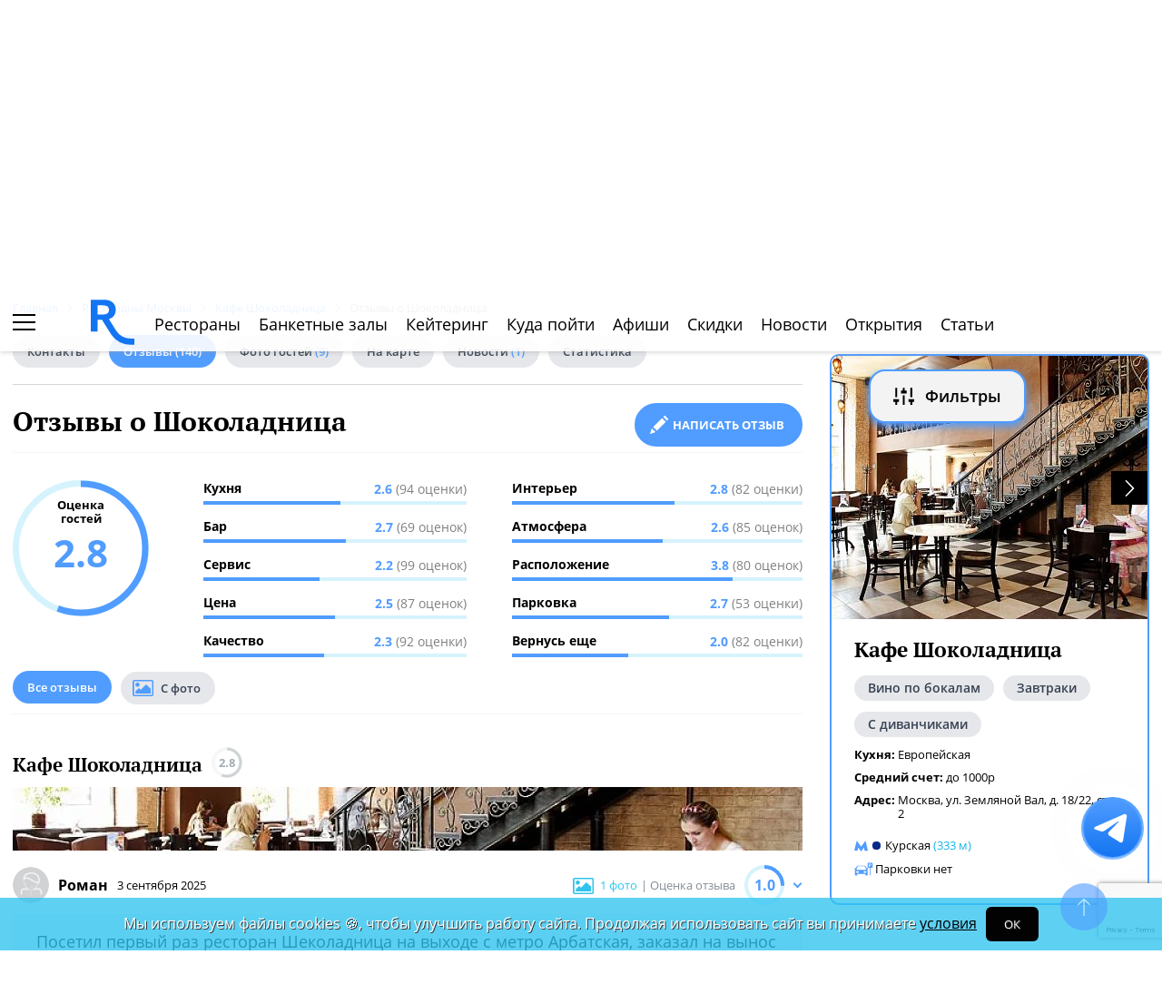

--- FILE ---
content_type: text/html; charset=UTF-8
request_url: https://www.restoran.ru/msk/opinions/restaurants/shokoladnitsa/
body_size: 28085
content:
<!DOCTYPE html><html lang="ru"><head><title>Отзывы о  Шоколадница. Ресторан ру</title><meta charset="utf-8"><meta http-equiv="X-UA-Compatible" content="IE=edge"><meta name="viewport" content="width=device-width"><meta name="author" content="Restoran.ru"><meta name="yandex-verification" content="f027be3845257561" /><meta name="format-detection" content="telephone=no"><meta name="robots" content="index, follow"><link rel="next" href="https://www.restoran.ru/msk/opinions/restaurants/shokoladnitsa/?PAGEN_1=2"><link rel="canonical" href="https://www.restoran.ru/msk/opinions/restaurants/shokoladnitsa/"><link rel="icon" type="image/svg+xml" href="/bitrix/templates/main_2020/tpl/img/logo-open-style-corn-r-only.svg"><link rel="preconnect" href="https://www.google-analytics.com" crossorigin><link rel="dns-prefetch" href="https://www.google-analytics.com"><link rel="preconnect" href="//mc.yandex.ru/metrika/" crossorigin><link rel="dns-prefetch" href="//mc.yandex.ru/"><link rel="preload" href="/bitrix/templates/main_2020/tpl/fonts/icomoon-2020/fonts/icomoon.ttf?kab559" as="font" crossorigin><link rel="preload" href="/bitrix/templates/main_2020/tpl/fonts/Open-Sans/OpenSans-Regular.woff2" as="font" crossorigin><link rel="preload" href="/bitrix/templates/main_2020/tpl/fonts/Open-Sans/OpenSans-Bold.woff2" as="font" crossorigin><link rel="preload" href="/bitrix/templates/main_2020/tpl/fonts/PT-Serif/PTSerif-Regular.woff2" as="font" crossorigin><link rel="preload" href="/bitrix/templates/main_2020/tpl/fonts/PT-Serif/PTSerif-Bold.woff2" as="font" crossorigin><meta name="keywords" content="отзывы, ресторан, Шоколадница" /><meta name="description" content="Читайте реальные отзывы гостей о  Шоколадница. Оценка кухни, сервиса, атмосферы и цены. Фото из заведения. Оставьте свой отзыв!" /><link href="/bitrix/templates/main_2020/components/restoran/news.list_optimized/review-list/style.css?158504199122" type="text/css"  rel="stylesheet" /><link href="/bitrix/templates/main_2020/tpl/js/plugins/air-datepicker-master/dist/css/datepicker.min.css?147484049412257" type="text/css"  data-template-style="true"  rel="stylesheet" /><link href="/bitrix/templates/main_2020/tpl/styles.css?1766042331227679" type="text/css"  data-template-style="true"  rel="stylesheet" /><link href="/bitrix/templates/main_2020/tpl/right-filter.css?176399169127484" type="text/css"  data-template-style="true"  rel="stylesheet" /></head><body class=""><div id="panel"></div><!--[if lt IE 9]><div class="cap-wrapper"><div class="cap-top-title">Ваш браузер устарел!</div><div class="cap-text-about">
            Вы пользуетесь устаревшей версией браузера Internet Explorer. Данная версия браузера не поддерживает многие
            современные технологии,<br>из-за чего многие страницы отображаются некорректно
        </div><div class="browser-icons-wrapper"><ul><li><a href="http://www.apple.com/safari/download/" target="_blank">safari</a></li><li><a href="http://www.mozilla.com/firefox/" target="_blank">firefox</a></li><li><a href="http://www.opera.com/download/" target="_blank">opera</a></li><li><a href="http://www.google.com/chrome/" target="_blank">chrome</a></li></ul></div><div class="cap-company-logo"></div></div><div class="cap-overlay"></div><![endif]--><div class="site-wrapper   "><div class="header-grid"><div class="t_b_980"></div><header class="site-header"><div><div><div class="left-menu-trigger"><span></span><span></span><span></span></div><div class="change-city-trigger-wrap dropdown"><div class="dropdown-toggle" data-toggle="dropdown" data-show-overflow="true">
                                                                    Москва
                                </div><ul class="dropdown-menu"><li><a href="https://spb.restoran.ru" rel="nofollow">Санкт-Петербург</a></li></ul></div></div><div class="top-booking-phone-wrap"><div class="phone-link booking" >+7 (915) 106-07-41</div><div class="booking-link booking -has-whats-app-btn" ><div class="header-whats-app-link -has-wave" onclick="$('#callback-modal').modal('show')"></div><span><a href="/restorator-landing/">
                                            размещение рекламы на сайте
                                            </a></span></div></div></div><div class="logo-wrap with-ru"><a href="/" class="logo" aria-label="Restoran.ru главная"></a></div><div><div class="auth-trigger-wrap"><div data-href="/tpl/ajax/auth.php?backurl=/msk/opinions/restaurants/shokoladnitsa/?CODE=shokoladnitsa" class="auth ajax link" data-toggle="modal" data-target="#information">Войти</div>&nbsp;
                            <span>или</span><a href="/auth/register.php" >Регистрация</a></div><div class="social-lang-wrap"></div><a href="/restorator-landing/" class="price-link">Реклама на сайте</a></div></header><div class="special_links -less-five-items -emoji-style -macos"><a class="link ban0 --wedding" href="/msk/articles/wedding/" title="Эксклюзивные предложения для проведения вашей свадьбы в Москве" data-toggle="tooltip" data-placement="bottom" ><span>💍</span> Свадьба    </a><a class="link ban1 --brunch" href="/msk/articles/brunch/" title="Оригинальные бранчи по выходным в популярных ресторанах Москвы" data-toggle="tooltip" data-placement="bottom" ><span>🍳</span> Бранчи    </a><a class="link ban2 --birthday" href="/msk/articles/birthday/" title="Подборка интересных мест для празднования дня рождения" data-toggle="tooltip" data-placement="bottom" ><span>🎂</span> День рождения    </a><a class="link ban3 --breakfast" href="/msk/articles/breakfast/" title="Подборка ресторанов с вкусными и полезными завтраками" data-toggle="tooltip" data-placement="bottom" ><span>☕️</span> Завтраки    </a></div><div class="top-menu -lite-style"><ul><li class="fly-logo"><a href="/" ><img src="/bitrix/templates/main_2020/tpl/img/logo-open-style-deep-corn-r-only.svg" alt="Главная" width="50" height="50" loading="lazy"></a></li><li ><a href="/msk/catalog/restaurants/all/" >Рестораны</a></li><li ><a href="/msk/catalog/banket/all/" >Банкетные залы</a></li><li ><a href="/msk/catering/" >Кейтеринг</a></li><li ><a href="/msk/wheretogo/" >Куда пойти</a></li><li ><a href="/msk/afisha/" >Афиши</a></li><li ><a href="/msk/news/skidki-v-restoranakh/" >Скидки</a></li><li><a href="/msk/news/restoransnewsmsk/">Новости</a></li><li><a href="/msk/news/newplace/">Открытия</a></li><li><a href="/msk/article-list/">Статьи</a></li></ul><div class="menu-favorite-link" onclick="window.open('/msk/catalog/restaurants/all/favorite/', '_blank')" data-toggle="tooltip" data-title="Мое избранное"></div><div class="view-counter" onclick="window.open('/msk/catalog/restaurants/all/viewed/', '_blank')" data-toggle="tooltip" data-title="Недавно просмотренное"></div></div><div class="filter-wrap  -hidden-fly -active-padding"><div class="search-title-form-wrap"><form action="/msk/search/" method="get"><div class="search-title-submit-wrap"><input type="hidden" id="search_in" name="search_in" value="all"><input class="search_input" type="text" name="q" value="" placeholder="Название, метро, район, кухня" autocomplete="off"/><input type="submit" value="найти"><div class="clear-input-trigger"></div><div style="display: none"><div class="main-sections-tile-list" ><div class="section-tile -tile-map"><a href="/msk/map/near/"><span class="icon-wrap"><svg xmlns="http://www.w3.org/2000/svg" width="32" height="32" viewBox="0 0 24 24" fill="none" stroke="currentColor" stroke-width="2" stroke-linecap="round" stroke-linejoin="round" class="lucide lucide-map mb-2 drop-shadow-lg" aria-hidden="true"><path d="M14.106 5.553a2 2 0 0 0 1.788 0l3.659-1.83A1 1 0 0 1 21 4.619v12.764a1 1 0 0 1-.553.894l-4.553 2.277a2 2 0 0 1-1.788 0l-4.212-2.106a2 2 0 0 0-1.788 0l-3.659 1.83A1 1 0 0 1 3 19.381V6.618a1 1 0 0 1 .553-.894l4.553-2.277a2 2 0 0 1 1.788 0z"></path><path d="M15 5.764v15"></path><path d="M9 3.236v15"></path></svg></span><span>На карте</span></a><img alt="На карте" src="/bitrix/templates/mobile_2019/tpl/img/right-menu/right-menu--map.jpg" loading="lazy"></div><div class="section-tile -tile-afisha"><a href="/msk/afisha/"><span class="icon-wrap"><svg xmlns="http://www.w3.org/2000/svg" width="32" height="32" viewBox="0 0 24 24" fill="none" stroke="currentColor" stroke-width="2" stroke-linecap="round" stroke-linejoin="round" class="lucide lucide-calendar mb-2 drop-shadow-lg" aria-hidden="true"><path d="M8 2v4"></path><path d="M16 2v4"></path><rect width="18" height="18" x="3" y="4" rx="2"></rect><path d="M3 10h18"></path></svg></span><span>Афиша</span></a><img alt="Афиша" src="/bitrix/templates/mobile_2019/tpl/img/right-menu/right-menu--afisha.jpeg" loading="lazy"></div><div class="section-tile -tile-news"><a href="/msk/news/restoransnewsmsk/"><span class="icon-wrap"><svg xmlns="http://www.w3.org/2000/svg" width="32" height="32" viewBox="0 0 24 24" fill="none" stroke="currentColor" stroke-width="2" stroke-linecap="round" stroke-linejoin="round" class="lucide lucide-newspaper mb-2 drop-shadow-lg" aria-hidden="true"><path d="M15 18h-5"></path><path d="M18 14h-8"></path><path d="M4 22h16a2 2 0 0 0 2-2V4a2 2 0 0 0-2-2H8a2 2 0 0 0-2 2v16a2 2 0 0 1-4 0v-9a2 2 0 0 1 2-2h2"></path><rect width="8" height="4" x="10" y="6" rx="1"></rect></svg></span><span>Новости</span></a><img alt="Новости" src="/bitrix/templates/mobile_2019/tpl/img/right-menu/right-menu--news.jpeg" loading="lazy"></div><div class="section-tile -tile-discount"><a href="/msk/news/skidki-v-restoranakh/"><span class="icon-wrap"><svg xmlns="http://www.w3.org/2000/svg" width="32" height="32" viewBox="0 0 24 24" fill="none" stroke="currentColor" stroke-width="2" stroke-linecap="round" stroke-linejoin="round" class="lucide lucide-tag mb-2 drop-shadow-lg" aria-hidden="true"><path d="M12.586 2.586A2 2 0 0 0 11.172 2H4a2 2 0 0 0-2 2v7.172a2 2 0 0 0 .586 1.414l8.704 8.704a2.426 2.426 0 0 0 3.42 0l6.58-6.58a2.426 2.426 0 0 0 0-3.42z"></path><circle cx="7.5" cy="7.5" r=".5" fill="currentColor"></circle></svg></span><span>Скидки</span></a><img alt="Скидки" src="/bitrix/templates/mobile_2019/tpl/img/right-menu/right-menu--discount.jpeg" loading="lazy"></div><div class="section-tile -tile-new-year-corp"><a href="/msk/articles/new_year_corp/"><span class="icon-wrap">
                                    🥂
                                </span><span>Новогодний корпоратив</span></a><img alt="Новогодний корпоратив" src="/bitrix/templates/mobile_2019/tpl/img/right-menu/right-menu--new-year-corp.jpeg" loading="lazy"></div><div class="section-tile -tile-new-year-night"><a href="/msk/articles/new_year_night/"><span class="icon-wrap">
                                    🎇
                                </span><span>Новогодняя ночь</span></a><img alt="Новогодний корпоратив" src="/bitrix/templates/mobile_2019/tpl/img/right-menu/right-menu--new-year-night.jpeg" loading="lazy"></div><div class="section-tile -tile-weeding"><a href="/msk/articles/wedding/"><span class="icon-wrap">
                                    💍
                                </span><span>Свадьба</span></a><img alt="Свадьба" src="/bitrix/templates/mobile_2019/tpl/img/right-menu/right-menu--weeding.jpeg" loading="lazy"></div><div class="section-tile -tile-brunch"><a href="/msk/articles/brunch/"><span class="icon-wrap">
                                    🍳
                                </span><span>Бранчи</span></a><img alt="Бранчи" src="/bitrix/templates/mobile_2019/tpl/img/right-menu/right-menu--brunch.jpeg" loading="lazy"></div><div class="section-tile -tile-birthday"><a href="/msk/articles/birthday/"><span class="icon-wrap">
                                    🎂
                                </span><span>День рождения</span></a><img alt="Бранчи" src="/bitrix/templates/mobile_2019/tpl/img/right-menu/right-menu--birthday.jpeg" loading="lazy"></div><div class="section-tile -tile-breakfast"><a href="/msk/articles/breakfast/"><span class="icon-wrap">
                                    ☕️
                                </span><span>Завтраки</span></a><img alt="Завтраки" src="/bitrix/templates/mobile_2019/tpl/img/right-menu/right-menu--breakfast.jpeg" loading="lazy"></div><div class="section-tile -tile-where-to-go"><a href="/msk/wheretogo/"><span class="icon-wrap"><svg xmlns="http://www.w3.org/2000/svg" width="32" height="32" viewBox="0 0 24 24" fill="none" stroke="currentColor" stroke-width="2" stroke-linecap="round" stroke-linejoin="round" class="lucide lucide-map-pin mb-2 drop-shadow-lg" aria-hidden="true"><path d="M20 10c0 4.993-5.539 10.193-7.399 11.799a1 1 0 0 1-1.202 0C9.539 20.193 4 14.993 4 10a8 8 0 0 1 16 0"></path><circle cx="12" cy="10" r="3"></circle></svg></span><span>Куда пойти</span></a><img alt="Куда пойти" src="/bitrix/templates/mobile_2019/tpl/img/right-menu/right-menu--where-to-go.jpeg" loading="lazy"></div><div class="section-tile -tile-ios"><a href="https://apps.apple.com/ru/app/restoran-ru-%D0%BF%D0%BE%D0%B8%D1%81%D0%BA-%D0%B8-%D0%B1%D1%80%D0%BE%D0%BD%D0%B8%D1%80%D0%BE%D0%B2%D0%B0%D0%BD%D0%B8%D0%B5-%D1%80%D0%B5%D1%81%D1%82%D0%BE%D1%80%D0%B0%D0%BD%D0%BE%D0%B2/id1158540440"
                               target="_blank" rel="noopener"><span class="icon-wrap">
                                🍎
                            </span><span>App Store</span></a><img alt="App Store приложение" src="/bitrix/templates/mobile_2019/tpl/img/right-menu/ios.jpg" loading="lazy"></div><div class="section-tile -tile-android"><a href="https://play.google.com/store/apps/details?id=ru.restoran.androidapp"
                               target="_blank" rel="noopener"><span class="icon-wrap">
                                📱
                            </span><span>Google Play</span></a><img alt="Google Play приложение" src="/bitrix/templates/mobile_2019/tpl/img/right-menu/playmarket.jpg" loading="lazy"></div></div></div><div class="search-suggest -form-position" ></div></div><div><div class="show-filter-trigger icon-fiter-trigger ">Фильтры</div><a href="/msk/map/near/" class="on-map-button">На карте</a><a href="/msk/catalog/restaurants/all/distance/" class="near-button">Рядом</a></div></form></div><div class="custom-facet-filter-wrapper show-hide-filter-wrap -active"><span class="icon-spinner2 active spinner"></span><div class="custom-facet-filter-wrapper-input"></div></div><div class="filter-right  "><div class="filter-overflow-area"><div class="title-line"><div class="title">Фильтры <span class="hidden"></span></div><div class="close-right-filter-trigger"></div></div><span class="icon-spinner2 active spinner"></span><div class="filter-loadable-area -invisible"></div></div></div><div class="fly-filter-trigger " title="Показать/скрыть фильтр"><span>Фильтры</span></div></div><div class="center-grid"><div class="breadcrumb" itemscope itemtype="http://schema.org/BreadcrumbList"><div class="breadcrumb-item" itemprop="itemListElement" itemscope itemtype="http://schema.org/ListItem"><a href="/" title="Главная" itemprop="item" itemscope itemtype="https://schema.org/Thing" itemid="/"><span itemprop="name">Главная</span></a><meta itemprop="position" content="1" /></div><div class="breadcrumb-item" itemprop="itemListElement" itemscope itemtype="http://schema.org/ListItem"><a href="/msk/catalog/restaurants/all/" title="Рестораны Москвы" itemprop="item" itemscope itemtype="https://schema.org/Thing" itemid="/msk/catalog/restaurants/all/"><span itemprop="name">Рестораны Москвы</span></a><meta itemprop="position" content="2" /></div><div class="breadcrumb-item" itemprop="itemListElement" itemscope itemtype="http://schema.org/ListItem"><a href="/msk/detailed/restaurants/shokoladnitsa/" title="Кафе Шоколадница" itemprop="item" itemscope itemtype="https://schema.org/Thing" itemid="/msk/detailed/restaurants/shokoladnitsa/"><span itemprop="name">Кафе Шоколадница</span></a><meta itemprop="position" content="3" /></div><div class="breadcrumb-item" itemprop="itemListElement" itemscope itemtype="http://schema.org/ListItem"><span itemprop="name">Отзывы о  Шоколадница</span><meta itemprop="position" content="4" /></div></div></div></div><main class="site-main"><div class="left-right-flex-wrap"><div class="left-side"><div class="content-menu-wrap -padding-bottom" ><ul class="nav nav-tabs -round-items"><li><a href="/msk/detailed/restaurants/shokoladnitsa/#place-information" >Контакты</a></li><li class="active"><a href="/msk/opinions/restaurants/shokoladnitsa/" >Отзывы <span>(140)</span></a></li><li><a href="/msk/detailed/restaurants/shokoladnitsa/#photo-reviews" >Фото гостей <span>(9)</span></a></li><li><a href="/msk/detailed/restaurants/shokoladnitsa/#map" >На карте</a></li><li ><a href="/msk/detailed/restaurants/shokoladnitsa/news/" >Новости <span>(1)</span></a></li><li ><a href="/msk/detailed/restaurants/shokoladnitsa/statistic/" rel="nofollow" >Статистика</a></li></ul></div><h1>
                            Отзывы о  Шоколадница                    </h1><div class="feedback-btn-wrap under-header-btn"><a class="review-form-trigger link-btn full-btn" data-toggle="anchor" href="#detail-review-form">
                Написать отзыв
            </a></div><div class="review-form-wrap" id="detail-review-form"><!--<p style="color: red;">
        Отзывы недоступны до 7 апреля включительно.
    </p>--><form action="/msk/opinions/restaurants/shokoladnitsa/" method="post" enctype="multipart/form-data" class="review-form-validate"><input type="hidden" name="sessid" id="sessid" value="ce73dbbd7007ffe22bf696eeb967ebae" /><input type="hidden" value="" name="ratio" /><input type="hidden" name="IBLOCK_TYPE" value="reviews" /><input type="hidden" name="IBLOCK_ID" value="49" /><input type="hidden" name="IS_SECTION" value="N" /><input type='hidden' id='ELEMENT_ID' name='ELEMENT_ID' value='2189422' /><input type="hidden" name="g-recaptcha-response" /><div class="this-title">
                Ваше мнение
            </div><div class="marks-wrap"><div class="marks-str-wrap"><div><span>Кухня</span><div class="rating-category-trigger-wrap" data-category-code="rating_category[kitchen]"><div></div><div></div><div></div><div></div><div></div></div></div><div><span>Бар</span><div class="rating-category-trigger-wrap" data-category-code="rating_category[bar]"><div></div><div></div><div></div><div></div><div></div></div></div><div><span>Сервис</span><div class="rating-category-trigger-wrap" data-category-code="rating_category[service]"><div></div><div></div><div></div><div></div><div></div></div></div><div><span>Цена</span><div class="rating-category-trigger-wrap" data-category-code="rating_category[price]"><div></div><div></div><div></div><div></div><div></div></div></div></div><div class="marks-str-wrap"><div><span>Качество</span><div class="rating-category-trigger-wrap" data-category-code="rating_category[quality]"><div></div><div></div><div></div><div></div><div></div></div></div><div><span>Интерьер</span><div class="rating-category-trigger-wrap" data-category-code="rating_category[interior]"><div></div><div></div><div></div><div></div><div></div></div></div><div><span>Атмосфера</span><div class="rating-category-trigger-wrap" data-category-code="rating_category[atmosphere]"><div></div><div></div><div></div><div></div><div></div></div></div><div><span>Расположение</span><div class="rating-category-trigger-wrap" data-category-code="rating_category[location]"><div></div><div></div><div></div><div></div><div></div></div></div></div><div class="marks-str-wrap"><div><span>Парковка</span><div class="rating-category-trigger-wrap" data-category-code="rating_category[parking]"><div></div><div></div><div></div><div></div><div></div></div></div><div><span>Вернусь еще</span><div class="rating-category-trigger-wrap" data-category-code="rating_category[be_back]"><div></div><div></div><div></div><div></div><div></div></div></div></div></div><div class="category-rating-values"><input type="hidden" name="rating_category[kitchen]" value="" /><input type="hidden" name="rating_category[bar]" value="" /><input type="hidden" name="rating_category[service]" value="" /><input type="hidden" name="rating_category[price]" value="" /><input type="hidden" name="rating_category[quality]" value="" /><input type="hidden" name="rating_category[interior]" value="" /><input type="hidden" name="rating_category[atmosphere]" value="" /><input type="hidden" name="rating_category[location]" value="" /><input type="hidden" name="rating_category[parking]" value="" /><input type="hidden" name="rating_category[be_back]" value="" /></div><textarea cols="30" rows="10" placeholder="Поделитесь своим впечатлением об этом месте…" name="review" class="form-control"></textarea><textarea cols="30" rows="5" placeholder="Достоинства этого места…" name="plus" class="form-control"></textarea><textarea cols="30" rows="5" placeholder="Недостатки этого места…" name="minus" class="form-control"></textarea><div class="mail-captcha-wrap"><input type="text" value="" placeholder="Введите ваш Email" name="email" class="form-control"><input type="text" value="" placeholder="Как вас зовут" name="name" class="form-control"></div><input type="checkbox" name="agree" value="1" checked id="agree-check"><label for="agree-check" class="check-label">
                    Согласен на получение <a href="/mail-agreement/" target="_blank">информационной и рекламной рассылки</a></label><input type="checkbox" name="policy" value="1" checked id="agree-check01"><label for="agree-check01" class="check-label">
                    Принимаете условия <a href="/privacy-policy/" target="_blank">Политики обработки персональных данных и конфиденциальности</a></label><div class="review-form--photos-wrap"></div><div class="picture-answer-wrap"><div class="flex-block"><span>Добавить:</span><div class="add-photo">фото</div></div><input type="submit" value="Оставить отзыв"></div><div class="privacy-text" style="font-size: 12px;margin-top: 20px;color: #1f2123;">
                        Нажимая кнопку «Оставить отзыв» Вы принимаете условия <a href="/auth/user_license_agreement.php" target="_blank">Пользовательского
                            соглашения</a>.
                    </div></form></div><div class="modal information" id="review-added" tabindex="-1" role="dialog"><div class="modal-dialog"><div class="modal-content"><button type="button" data-dismiss="modal" class="close-modal"></button><div class="modal-body"><div class="comment-added-text">
                    Спасибо за отзыв. <br> Мы опубликуем его в ближайшее время – <span>после модерации</span>.
                </div></div></div></div></div><div class="comment-form-wrap "><!--<p style="color: red;">
        Отзывы недоступны до 7 апреля включительно.
    </p>--><form action="/m/ajax/ajax_comment.php" method="post" class="comment-form-validate" enctype="multipart/form-data"><input type="hidden" name="sessid" id="sessid_1" value="ce73dbbd7007ffe22bf696eeb967ebae" /><input type="hidden" name="IBLOCK_TYPE" value="comment" /><input type="hidden" name="IBLOCK_ID" value="2438" /><input type="hidden" name="IS_SECTION" value="N" /><input type="hidden" name="PARENT" value=""><input type='hidden' name='ELEMENT_ID' value='' /><input type="hidden" name="g-recaptcha-response" /><input type="text" placeholder="Добавьте свой коментарий" name="review"><div class="mail-captcha-wrap"><input type="text" value="" placeholder="Введите ваш Email" name="email"><input type="text" value="" placeholder="Как вас зовут" name="name"></div><input type="checkbox" name="agree" value="1" checked id="agree-check1"><label for="agree-check1" class="check-label">
                    Согласен на получение <a href="/mail-agreement/" target="_blank">информационной и рекламной рассылки</a></label><input type="checkbox" name="policy" value="1" checked id="agree-check02"><label for="agree-check02" class="check-label">
                    Принимаю условия <a href="/privacy-policy/" target="_blank">Политики обработки персональных данных и конфиденциальности</a></label><div class="form-photos-wrap"></div><div class="picture-answer-wrap"><div class="add-photo ">Добавить фото</div><input type="submit" value="ответить"></div><div class="privacy-text" style="font-size: 12px;margin-top: 20px;color: #1f2123;">
                        Нажимая кнопку «ответить» Вы принимаете условия <a href="/auth/user_license_agreement.php" target="_blank">Пользовательского
                            соглашения</a>.
                    </div></form></div><div class="modal information" id="comment-added" tabindex="-1" role="dialog"><div class="modal-dialog"><div class="modal-content"><button type="button" data-dismiss="modal" class="close-modal"></button><div class="modal-body"><div class="comment-added-text">
                        Спасибо за комментарий. <br> Мы опубликуем его в ближайшее время – <span>после модерации</span>.
                    </div></div></div></div></div><div class="detail-block review-page"><div class="rating-wrap -active-animate"><div class="rating-circle"><svg xmlns="http://www.w3.org/2000/svg" xmlns:xlink="http://www.w3.org/1999/xlink" width="150" height="150" ><circle stroke="#2fc5f0" stroke-width="7" r="71" cx="75" cy="75" fill="transparent" stroke-dasharray="450" stroke-dashoffset="201.47142857143"></circle></svg><div class="mark-title">Оценка<br>гостей</div><div class="rating-mark">2.8</div></div><div class="rating-description thin-style" ><div><div class="rating-category-str"><div class="rating-category-name">Кухня </div><div class="rating-category-value"><div class="rating-category-line" style="width: 52%"></div><span>2.6  <span>(94 оценки)</span></span></div></div><div class="rating-category-str"><div class="rating-category-name">Бар </div><div class="rating-category-value"><div class="rating-category-line" style="width: 54%"></div><span>2.7  <span>(69 оценок)</span></span></div></div><div class="rating-category-str"><div class="rating-category-name">Сервис </div><div class="rating-category-value"><div class="rating-category-line" style="width: 44%"></div><span>2.2  <span>(99 оценок)</span></span></div></div><div class="rating-category-str"><div class="rating-category-name">Цена </div><div class="rating-category-value"><div class="rating-category-line" style="width: 50%"></div><span>2.5  <span>(87 оценок)</span></span></div></div><div class="rating-category-str"><div class="rating-category-name">Качество </div><div class="rating-category-value"><div class="rating-category-line" style="width: 46%"></div><span>2.3  <span>(92 оценки)</span></span></div></div></div><div><div class="rating-category-str"><div class="rating-category-name">Интерьер </div><div class="rating-category-value"><div class="rating-category-line" style="width: 56%"></div><span>2.8  <span>(82 оценки)</span></span></div></div><div class="rating-category-str"><div class="rating-category-name">Атмосфера </div><div class="rating-category-value"><div class="rating-category-line" style="width: 52%"></div><span>2.6  <span>(85 оценок)</span></span></div></div><div class="rating-category-str"><div class="rating-category-name">Расположение </div><div class="rating-category-value"><div class="rating-category-line" style="width: 76%"></div><span>3.8  <span>(80 оценок)</span></span></div></div><div class="rating-category-str"><div class="rating-category-name">Парковка </div><div class="rating-category-value"><div class="rating-category-line" style="width: 54%"></div><span>2.7  <span>(53 оценки)</span></span></div></div><div class="rating-category-str"><div class="rating-category-name">Вернусь еще </div><div class="rating-category-value"><div class="rating-category-line" style="width: 40%"></div><span>2.0  <span>(82 оценки)</span></span></div></div></div></div></div></div><div class="title-nav-wrap -padding-bottom"><ul class="nav nav-tabs -round-items"><li class="active"><a href="/msk/opinions/restaurants/shokoladnitsa/" >Все отзывы</a></li><li class="with-picture "><a href="?photos=Y" rel="nofollow">С фото</a></li></ul></div><div class="review-list-wrap"><div class="review-wrap"><div class="place-name-wrap"><a href="/msk/detailed/restaurants/shokoladnitsa/">Кафе Шоколадница</a><div class="place-rating"><svg xmlns="http://www.w3.org/2000/svg" xmlns:xlink="http://www.w3.org/1999/xlink" width="34" height="34"><circle stroke="#cdd2d5" stroke-width="3" r="15" cx="17" cy="17" fill="transparent" stroke-dasharray="360" stroke-dashoffset="307.36"></circle></svg><span>2.8</span></div></div><a href="/msk/detailed/restaurants/shokoladnitsa/" style="margin-bottom: 12px;display: block;"><img src="/upload/resize_cache/iblock/c6d/870_70_2/zemlyanoy_valdf4.webp" alt="Кафе Шоколадница" loading="lazy" style="width: 100%;" width="870" height="70"></a><div class="ava-rating-wrap"><div class="avatar-date-wrap"><img src="/tpl/images/noname/unisx_nnm.png" alt="Роман" width="40" height="40"><div class="user-name">Роман</div><div class="review-date">3 сентября 2025</div></div><div class="review-rating-wrap"><div onclick="$('[data-fancybox=\'gallery3294127\']:first-child').click();" class="photo-link">1 фото</div><div class="rating-title">| Оценка отзыва</div><div class="review-rating has-grade-values"><svg xmlns="http://www.w3.org/2000/svg" xmlns:xlink="http://www.w3.org/1999/xlink" width="44" height="44"><circle stroke="#2fc5f0" stroke-width="4" r="20" cx="22" cy="22" fill="transparent" stroke-dasharray="360" stroke-dashoffset="328"></circle></svg><span>1.0</span></div></div></div><div class="review-rating-description-wrap"><div class="review-rating-description"><div><div class="rating-category-str"><div class="rating-category-name"><div>Сервис</div><div>1</div></div><div class="rating-category-value"><div class="rating-category-line" style="width: 20%"></div></div></div></div></div></div><div class="review-text-wrap"><div class="review-text-preview">Посетил первый раз ресторан Шеколадница на выходе с метро Арбатская, заказал на вынос 2 набора Сет Подружки стоимостью 990р каждый, официант подошёл с планшетом оплатить сумму 1980р и предложил нажать...</div><span class="read-more-trigger"> ещё</span><span class="review-text-full">Посетил первый раз ресторан Шеколадница на выходе с метро Арбатская, заказал на вынос 2 набора Сет Подружки стоимостью 990р каждый, официант подошёл с планшетом оплатить сумму 1980р и предложил нажать кнопку чаевые, я отказался, после чего  я оплатил заказ и забрал, но по приезду домой открыл карту чтоб посмотреть списания и как оказалось в ресторане списали сумму в размере 2728р , 
Конечно я позвонил в ресторан спросил почему так получилось?
Ответ мы разберёмся, мы Вам перезвоним, но ни кто не перезвонил.
Написал в службу поддержки, объяснил ситуацию и как оказалось это официант нажал кнопку для получения чаевых 
Служба поддержки сказала что вернём пождите, но в итоге на сообщения перестали отвечать, прошло почти два месяца денег ни кто не вернул!!!
Впечатления остались очень отвратительные после посещения и обращение в службу поддержки этих ресторанов
Проверяйте сразу сумму списания на карте при выходе из ресторана так как я думаю что я не первый столкнулся с эти мошейничеством в этой сети ресторанов Шеколадница.
Проверить сразу я не смог, так как не было интернета</span><div class="review-plus-wrap"><div class="plus-title">Достоинства:</div><div>
                                Нет                            </div></div><div class="review-minus-wrap"><div class="minus-title">Недостатки:</div><div>
                                Обман покупателей.                            </div></div><div class="user-photos"><div class=""><img src="/upload/resize_cache/iblock/6ec/p3gdzto8k96ktri63ueigsb1rzim7lgc/150_138_21a88371ca9e7ba72ce6f5767ba9eff1a/98ec3d3fe524dd870ff5f01a85b8773e.webp" alt="Отзыв о Кафе Шоколадница" data-src="/upload/resize_cache/iblock/6ec/p3gdzto8k96ktri63ueigsb1rzim7lgc/1920_1080_11a88371ca9e7ba72ce6f5767ba9eff1a/98ec3d3fe524dd870ff5f01a85b8773e.jpg" width="150" height="138"></div><div class="hide-photos-back hidden"><div>Скрыть</div></div></div><div class="like-answer-wrap"><div class="like-dislike-wrap"><a href="/msk/opinions/restaurants/shokoladnitsa/" class="all-reviews-link">Все отзывы заведения</a><div class="review-like-trigger" data-id="3294127"></div><div class="review-dislike-trigger" data-id="3294127"></div></div><div class="review-comment-trigger link-btn" data-id="3294127">Ответить</div></div></div></div><div class="review-wrap"><div class="place-name-wrap"><a href="/msk/detailed/restaurants/shokoladnitsa/">Кафе Шоколадница</a><div class="place-rating"><svg xmlns="http://www.w3.org/2000/svg" xmlns:xlink="http://www.w3.org/1999/xlink" width="34" height="34"><circle stroke="#cdd2d5" stroke-width="3" r="15" cx="17" cy="17" fill="transparent" stroke-dasharray="360" stroke-dashoffset="307.36"></circle></svg><span>2.8</span></div></div><a href="/msk/detailed/restaurants/shokoladnitsa/" style="margin-bottom: 12px;display: block;"><img src="/upload/resize_cache/iblock/c6d/870_70_2/zemlyanoy_valdf4.webp" alt="Кафе Шоколадница" loading="lazy" style="width: 100%;" width="870" height="70"></a><div class="ava-rating-wrap"><div class="avatar-date-wrap"><img src="/tpl/images/noname/unisx_nnm.png" alt="Вардгес" width="40" height="40"><div class="user-name">Вардгес</div><div class="review-date">22 августа 2025</div></div><div class="review-rating-wrap"><div class="rating-title">Оценка отзыва</div><div class="review-rating has-grade-values"><svg xmlns="http://www.w3.org/2000/svg" xmlns:xlink="http://www.w3.org/1999/xlink" width="44" height="44"><circle stroke="#2fc5f0" stroke-width="4" r="20" cx="22" cy="22" fill="transparent" stroke-dasharray="360" stroke-dashoffset="328"></circle></svg><span>1.0</span></div></div></div><div class="review-rating-description-wrap"><div class="review-rating-description"><div><div class="rating-category-str"><div class="rating-category-name"><div>Кухня</div><div>1</div></div><div class="rating-category-value"><div class="rating-category-line" style="width: 20%"></div></div></div><div class="rating-category-str"><div class="rating-category-name"><div>Бар</div><div>1</div></div><div class="rating-category-value"><div class="rating-category-line" style="width: 20%"></div></div></div><div class="rating-category-str"><div class="rating-category-name"><div>Сервис</div><div>1</div></div><div class="rating-category-value"><div class="rating-category-line" style="width: 20%"></div></div></div></div><div><div class="rating-category-str"><div class="rating-category-name"><div>Цена</div><div>1</div></div><div class="rating-category-value"><div class="rating-category-line" style="width: 20%"></div></div></div><div class="rating-category-str"><div class="rating-category-name"><div>Качество</div><div>1</div></div><div class="rating-category-value"><div class="rating-category-line" style="width: 20%"></div></div></div><div class="rating-category-str"><div class="rating-category-name"><div>Интерьер</div><div>2</div></div><div class="rating-category-value"><div class="rating-category-line" style="width: 40%"></div></div></div></div><div><div class="rating-category-str"><div class="rating-category-name"><div>Атмосфера</div><div>2</div></div><div class="rating-category-value"><div class="rating-category-line" style="width: 40%"></div></div></div><div class="rating-category-str"><div class="rating-category-name"><div>Расположение</div><div>2</div></div><div class="rating-category-value"><div class="rating-category-line" style="width: 40%"></div></div></div><div class="rating-category-str"><div class="rating-category-name"><div>Парковка</div><div>2</div></div><div class="rating-category-value"><div class="rating-category-line" style="width: 40%"></div></div></div></div><div><div class="rating-category-str"><div class="rating-category-name"><div>Вернусь еще</div><div>2</div></div><div class="rating-category-value"><div class="rating-category-line" style="width: 40%"></div></div></div></div></div></div><div class="review-text-wrap"><div class="review-text-preview">Цены космические а качество продукции очень плохое ????</div><div class="like-answer-wrap"><div class="like-dislike-wrap"><a href="/msk/opinions/restaurants/shokoladnitsa/" class="all-reviews-link">Все отзывы заведения</a><div class="review-like-trigger" data-id="3293815"></div><div class="review-dislike-trigger" data-id="3293815"></div></div><div class="review-comment-trigger link-btn" data-id="3293815">Ответить</div></div></div></div><div class="review-wrap"><div class="place-name-wrap"><a href="/msk/detailed/restaurants/shokoladnitsa/">Кафе Шоколадница</a><div class="place-rating"><svg xmlns="http://www.w3.org/2000/svg" xmlns:xlink="http://www.w3.org/1999/xlink" width="34" height="34"><circle stroke="#cdd2d5" stroke-width="3" r="15" cx="17" cy="17" fill="transparent" stroke-dasharray="360" stroke-dashoffset="307.36"></circle></svg><span>2.8</span></div></div><a href="/msk/detailed/restaurants/shokoladnitsa/" style="margin-bottom: 12px;display: block;"><img src="/upload/resize_cache/iblock/c6d/870_70_2/zemlyanoy_valdf4.webp" alt="Кафе Шоколадница" loading="lazy" style="width: 100%;" width="870" height="70"></a><div class="ava-rating-wrap"><div class="avatar-date-wrap"><img src="/tpl/images/noname/unisx_nnm.png" alt="Вася" width="40" height="40"><div class="user-name">Вася</div><div class="review-date">14 августа 2025</div></div><div class="review-rating-wrap"><div onclick="$('[data-fancybox=\'gallery3293417\']:first-child').click();" class="photo-link">1 фото</div><div class="rating-title">| Оценка отзыва</div><div class="review-rating has-grade-values"><svg xmlns="http://www.w3.org/2000/svg" xmlns:xlink="http://www.w3.org/1999/xlink" width="44" height="44"><circle stroke="#2fc5f0" stroke-width="4" r="20" cx="22" cy="22" fill="transparent" stroke-dasharray="360" stroke-dashoffset="328"></circle></svg><span>1.0</span></div></div></div><div class="review-rating-description-wrap"><div class="review-rating-description"><div><div class="rating-category-str"><div class="rating-category-name"><div>Сервис</div><div>1</div></div><div class="rating-category-value"><div class="rating-category-line" style="width: 20%"></div></div></div><div class="rating-category-str"><div class="rating-category-name"><div>Цена</div><div>1</div></div><div class="rating-category-value"><div class="rating-category-line" style="width: 20%"></div></div></div></div></div></div><div class="review-text-wrap"><div class="review-text-preview">Еда вполне хорошая на 3. Но вот цены и процессоплаты очень интересный через планшет , будет бдительнымне предупреждают о чаевых. Ломят цену</div><span class="read-more-trigger"> ещё</span><span class="review-text-full">Еда вполне хорошая на 3. Но вот цены и процессоплаты очень интересный через планшет , будет бдительнымне предупреждают о чаевых. Ломят цену</span><div class="review-minus-wrap"><div class="minus-title">Недостатки:</div><div>
                                Лицемерие                            </div></div><div class="user-photos"><div class=""><img src="/upload/resize_cache/iblock/5c5/y4dp4s8jirj7i6rhedhx6awniu07lmdh/150_138_21a88371ca9e7ba72ce6f5767ba9eff1a/901f346f4e21b5860e7adc09c04ec9e2.webp" alt="Отзыв о Кафе Шоколадница" data-src="/upload/resize_cache/iblock/5c5/y4dp4s8jirj7i6rhedhx6awniu07lmdh/1920_1080_11a88371ca9e7ba72ce6f5767ba9eff1a/901f346f4e21b5860e7adc09c04ec9e2.jpg" width="150" height="138"></div><div class="hide-photos-back hidden"><div>Скрыть</div></div></div><div class="like-answer-wrap"><div class="like-dislike-wrap"><a href="/msk/opinions/restaurants/shokoladnitsa/" class="all-reviews-link">Все отзывы заведения</a><div class="review-like-trigger" data-id="3293417"></div><div class="review-dislike-trigger" data-id="3293417"></div></div><div class="review-comment-trigger link-btn" data-id="3293417">Ответить</div></div></div></div><div class="review-wrap"><div class="place-name-wrap"><a href="/msk/detailed/restaurants/shokoladnitsa/">Кафе Шоколадница</a><div class="place-rating"><svg xmlns="http://www.w3.org/2000/svg" xmlns:xlink="http://www.w3.org/1999/xlink" width="34" height="34"><circle stroke="#cdd2d5" stroke-width="3" r="15" cx="17" cy="17" fill="transparent" stroke-dasharray="360" stroke-dashoffset="307.36"></circle></svg><span>2.8</span></div></div><a href="/msk/detailed/restaurants/shokoladnitsa/" style="margin-bottom: 12px;display: block;"><img src="/upload/resize_cache/iblock/c6d/870_70_2/zemlyanoy_valdf4.webp" alt="Кафе Шоколадница" loading="lazy" style="width: 100%;" width="870" height="70"></a><div class="ava-rating-wrap"><div class="avatar-date-wrap"><img src="/tpl/images/noname/unisx_nnm.png" alt="Анна" width="40" height="40"><div class="user-name">Анна</div><div class="review-date">8 июля 2025</div></div><div class="review-rating-wrap"><div class="rating-title">Оценка отзыва</div><div class="review-rating has-grade-values"><svg xmlns="http://www.w3.org/2000/svg" xmlns:xlink="http://www.w3.org/1999/xlink" width="44" height="44"><circle stroke="#2fc5f0" stroke-width="4" r="20" cx="22" cy="22" fill="transparent" stroke-dasharray="360" stroke-dashoffset="328"></circle></svg><span>1.0</span></div></div></div><div class="review-rating-description-wrap"><div class="review-rating-description"><div><div class="rating-category-str"><div class="rating-category-name"><div>Кухня</div><div>1</div></div><div class="rating-category-value"><div class="rating-category-line" style="width: 20%"></div></div></div><div class="rating-category-str"><div class="rating-category-name"><div>Сервис</div><div>1</div></div><div class="rating-category-value"><div class="rating-category-line" style="width: 20%"></div></div></div><div class="rating-category-str"><div class="rating-category-name"><div>Цена</div><div>1</div></div><div class="rating-category-value"><div class="rating-category-line" style="width: 20%"></div></div></div></div><div><div class="rating-category-str"><div class="rating-category-name"><div>Качество</div><div>1</div></div><div class="rating-category-value"><div class="rating-category-line" style="width: 20%"></div></div></div><div class="rating-category-str"><div class="rating-category-name"><div>Интерьер</div><div>1</div></div><div class="rating-category-value"><div class="rating-category-line" style="width: 20%"></div></div></div><div class="rating-category-str"><div class="rating-category-name"><div>Атмосфера</div><div>1</div></div><div class="rating-category-value"><div class="rating-category-line" style="width: 20%"></div></div></div></div><div><div class="rating-category-str"><div class="rating-category-name"><div>Вернусь еще</div><div>1</div></div><div class="rating-category-value"><div class="rating-category-line" style="width: 20%"></div></div></div></div></div></div><div class="review-text-wrap"><div class="review-text-preview">После прогулки по парку Победы зашли в Шоколадницу, были очень голодные , встретили ужасным сервисом и просто нахамили. Больше никогда не пойдем в эту сеть.</div><span class="read-more-trigger"> ещё</span><span class="review-text-full">После прогулки по парку Победы зашли в Шоколадницу, были очень голодные , встретили ужасным сервисом и просто нахамили. Больше никогда не пойдем в эту сеть.</span><div class="like-answer-wrap"><div class="like-dislike-wrap"><a href="/msk/opinions/restaurants/shokoladnitsa/" class="all-reviews-link">Все отзывы заведения</a><div class="review-like-trigger" data-id="3291833"></div><div class="review-dislike-trigger" data-id="3291833"></div></div><div class="review-comment-trigger link-btn" data-id="3291833">Ответить</div></div></div></div><div class="review-wrap"><div class="place-name-wrap"><a href="/msk/detailed/restaurants/shokoladnitsa/">Кафе Шоколадница</a><div class="place-rating"><svg xmlns="http://www.w3.org/2000/svg" xmlns:xlink="http://www.w3.org/1999/xlink" width="34" height="34"><circle stroke="#cdd2d5" stroke-width="3" r="15" cx="17" cy="17" fill="transparent" stroke-dasharray="360" stroke-dashoffset="307.36"></circle></svg><span>2.8</span></div></div><a href="/msk/detailed/restaurants/shokoladnitsa/" style="margin-bottom: 12px;display: block;"><img src="/upload/resize_cache/iblock/c6d/870_70_2/zemlyanoy_valdf4.webp" alt="Кафе Шоколадница" loading="lazy" style="width: 100%;" width="870" height="70"></a><div class="ava-rating-wrap"><div class="avatar-date-wrap"><img src="/tpl/images/noname/unisx_nnm.png" alt="Светлана" width="40" height="40"><div class="user-name">Светлана</div><div class="review-date">26 марта 2025</div></div><div class="review-rating-wrap"><div class="rating-title">Оценка отзыва</div><div class="review-rating has-grade-values"><svg xmlns="http://www.w3.org/2000/svg" xmlns:xlink="http://www.w3.org/1999/xlink" width="44" height="44"><circle stroke="#2fc5f0" stroke-width="4" r="20" cx="22" cy="22" fill="transparent" stroke-dasharray="360" stroke-dashoffset="328"></circle></svg><span>1.0</span></div></div></div><div class="review-rating-description-wrap"><div class="review-rating-description"><div><div class="rating-category-str"><div class="rating-category-name"><div>Кухня</div><div>1</div></div><div class="rating-category-value"><div class="rating-category-line" style="width: 20%"></div></div></div><div class="rating-category-str"><div class="rating-category-name"><div>Бар</div><div>2</div></div><div class="rating-category-value"><div class="rating-category-line" style="width: 40%"></div></div></div><div class="rating-category-str"><div class="rating-category-name"><div>Сервис</div><div>1</div></div><div class="rating-category-value"><div class="rating-category-line" style="width: 20%"></div></div></div></div><div><div class="rating-category-str"><div class="rating-category-name"><div>Цена</div><div>1</div></div><div class="rating-category-value"><div class="rating-category-line" style="width: 20%"></div></div></div><div class="rating-category-str"><div class="rating-category-name"><div>Качество</div><div>1</div></div><div class="rating-category-value"><div class="rating-category-line" style="width: 20%"></div></div></div><div class="rating-category-str"><div class="rating-category-name"><div>Интерьер</div><div>2</div></div><div class="rating-category-value"><div class="rating-category-line" style="width: 40%"></div></div></div></div><div><div class="rating-category-str"><div class="rating-category-name"><div>Атмосфера</div><div>2</div></div><div class="rating-category-value"><div class="rating-category-line" style="width: 40%"></div></div></div><div class="rating-category-str"><div class="rating-category-name"><div>Расположение</div><div>3</div></div><div class="rating-category-value"><div class="rating-category-line" style="width: 60%"></div></div></div><div class="rating-category-str"><div class="rating-category-name"><div>Парковка</div><div>3</div></div><div class="rating-category-value"><div class="rating-category-line" style="width: 60%"></div></div></div></div><div><div class="rating-category-str"><div class="rating-category-name"><div>Вернусь еще</div><div>1</div></div><div class="rating-category-value"><div class="rating-category-line" style="width: 20%"></div></div></div></div></div></div><div class="review-text-wrap"><div class="review-text-preview">Зашли в первые в Шоколадницу на Охотном ряду,это ужас. Принесли кофе холодный,ложку чайную не дали,муж просто с сахаром пьёт. Попросила ложку, извенились правда но принесли спустя 10 мин,когда кофе во...</div><span class="read-more-trigger"> ещё</span><span class="review-text-full">Зашли в первые в Шоколадницу на Охотном ряду,это ужас. Принесли кофе холодный,ложку чайную не дали,муж просто с сахаром пьёт. Попросила ложку, извенились правда но принесли спустя 10 мин,когда кофе вообще остыл. Еду вообще не дождаться,просидели 25 мин и пришли сказали что данного блюда которое мы заказали нет,и надо что то другое заказать так как уже оплачено всё было. Ждали ещё 30 мин,это ужас конечно. Вообще никогда и не кому не советую.</span><div class="review-plus-wrap"><div class="plus-title">Достоинства:</div><div>
                                Их просто нет,и с таким персоналом быть не может.                            </div></div><div class="review-minus-wrap"><div class="minus-title">Недостатки:</div><div>
                                Долго,не внимательно,официантка с какими то ранами на руках,я не брезгливая,но не приятно.                            </div></div><div class="like-answer-wrap"><div class="like-dislike-wrap"><a href="/msk/opinions/restaurants/shokoladnitsa/" class="all-reviews-link">Все отзывы заведения</a><div class="review-like-trigger" data-id="3289212"></div><div class="review-dislike-trigger" data-id="3289212"></div></div><div class="review-comment-trigger link-btn" data-id="3289212">Ответить</div></div></div></div><div class="review-wrap"><div class="place-name-wrap"><a href="/msk/detailed/restaurants/shokoladnitsa/">Кафе Шоколадница</a><div class="place-rating"><svg xmlns="http://www.w3.org/2000/svg" xmlns:xlink="http://www.w3.org/1999/xlink" width="34" height="34"><circle stroke="#cdd2d5" stroke-width="3" r="15" cx="17" cy="17" fill="transparent" stroke-dasharray="360" stroke-dashoffset="307.36"></circle></svg><span>2.8</span></div></div><a href="/msk/detailed/restaurants/shokoladnitsa/" style="margin-bottom: 12px;display: block;"><img src="/upload/resize_cache/iblock/c6d/870_70_2/zemlyanoy_valdf4.webp" alt="Кафе Шоколадница" loading="lazy" style="width: 100%;" width="870" height="70"></a><div class="ava-rating-wrap"><div class="avatar-date-wrap"><img src="/tpl/images/noname/unisx_nnm.png" alt="Дмиьрий" width="40" height="40"><div class="user-name">Дмиьрий</div><div class="review-date">18 января 2025</div></div><div class="review-rating-wrap"><div class="rating-title">Оценка отзыва</div><div class="review-rating has-grade-values"><svg xmlns="http://www.w3.org/2000/svg" xmlns:xlink="http://www.w3.org/1999/xlink" width="44" height="44"><circle stroke="#2fc5f0" stroke-width="4" r="20" cx="22" cy="22" fill="transparent" stroke-dasharray="360" stroke-dashoffset="296"></circle></svg><span>2.0</span></div></div></div><div class="review-rating-description-wrap"><div class="review-rating-description"><div><div class="rating-category-str"><div class="rating-category-name"><div>Кухня</div><div>4</div></div><div class="rating-category-value"><div class="rating-category-line" style="width: 80%"></div></div></div><div class="rating-category-str"><div class="rating-category-name"><div>Бар</div><div>4</div></div><div class="rating-category-value"><div class="rating-category-line" style="width: 80%"></div></div></div><div class="rating-category-str"><div class="rating-category-name"><div>Сервис</div><div>3</div></div><div class="rating-category-value"><div class="rating-category-line" style="width: 60%"></div></div></div></div><div><div class="rating-category-str"><div class="rating-category-name"><div>Цена</div><div>3</div></div><div class="rating-category-value"><div class="rating-category-line" style="width: 60%"></div></div></div><div class="rating-category-str"><div class="rating-category-name"><div>Интерьер</div><div>1</div></div><div class="rating-category-value"><div class="rating-category-line" style="width: 20%"></div></div></div><div class="rating-category-str"><div class="rating-category-name"><div>Расположение</div><div>4</div></div><div class="rating-category-value"><div class="rating-category-line" style="width: 80%"></div></div></div></div><div><div class="rating-category-str"><div class="rating-category-name"><div>Парковка</div><div>1</div></div><div class="rating-category-value"><div class="rating-category-line" style="width: 20%"></div></div></div><div class="rating-category-str"><div class="rating-category-name"><div>Вернусь еще</div><div>1</div></div><div class="rating-category-value"><div class="rating-category-line" style="width: 20%"></div></div></div></div></div></div><div class="review-text-wrap"><div class="review-text-preview">Часто пользуемся Шоколадницей в Шереметьево в терминале Б!!!-кухня неплохая, убивает обслуживание-работает один официант ,столы не успевает убирать, диваны просмжены и грязные!!! В дальнем закутке где...</div><span class="read-more-trigger"> ещё</span><span class="review-text-full">Часто пользуемся Шоколадницей в Шереметьево в терминале Б!!!-кухня неплохая, убивает обслуживание-работает один официант ,столы не успевает убирать, диваны просмжены и грязные!!! В дальнем закутке где мы любим ужинать-сегодня расположились какие-то маргиналы-пьяные,один из них лежал на полу!!! И никому нет до этого дела!!!!-Посмотрев на все это-покинули кафе!!!! Очень жаль что любимая сеть кафе так деградирует!!!!! Дмитрий</span><div class="like-answer-wrap"><div class="like-dislike-wrap"><a href="/msk/opinions/restaurants/shokoladnitsa/" class="all-reviews-link">Все отзывы заведения</a><div class="review-like-trigger" data-id="3286896"></div><div class="review-dislike-trigger" data-id="3286896"></div></div><div class="review-comment-trigger link-btn" data-id="3286896">Ответить</div></div></div></div><div class="review-wrap"><div class="place-name-wrap"><a href="/msk/detailed/restaurants/shokoladnitsa/">Кафе Шоколадница</a><div class="place-rating"><svg xmlns="http://www.w3.org/2000/svg" xmlns:xlink="http://www.w3.org/1999/xlink" width="34" height="34"><circle stroke="#cdd2d5" stroke-width="3" r="15" cx="17" cy="17" fill="transparent" stroke-dasharray="360" stroke-dashoffset="307.36"></circle></svg><span>2.8</span></div></div><a href="/msk/detailed/restaurants/shokoladnitsa/" style="margin-bottom: 12px;display: block;"><img src="/upload/resize_cache/iblock/c6d/870_70_2/zemlyanoy_valdf4.webp" alt="Кафе Шоколадница" loading="lazy" style="width: 100%;" width="870" height="70"></a><div class="ava-rating-wrap"><div class="avatar-date-wrap"><img src="/tpl/images/noname/unisx_nnm.png" alt="Сергей" width="40" height="40"><div class="user-name">Сергей</div><div class="review-date">14 июля 2024</div></div><div class="review-rating-wrap"><div class="rating-title">Оценка отзыва</div><div class="review-rating has-grade-values"><svg xmlns="http://www.w3.org/2000/svg" xmlns:xlink="http://www.w3.org/1999/xlink" width="44" height="44"><circle stroke="#2fc5f0" stroke-width="4" r="20" cx="22" cy="22" fill="transparent" stroke-dasharray="360" stroke-dashoffset="328"></circle></svg><span>1.0</span></div></div></div><div class="review-rating-description-wrap"><div class="review-rating-description"><div><div class="rating-category-str"><div class="rating-category-name"><div>Кухня</div><div>1</div></div><div class="rating-category-value"><div class="rating-category-line" style="width: 20%"></div></div></div><div class="rating-category-str"><div class="rating-category-name"><div>Сервис</div><div>1</div></div><div class="rating-category-value"><div class="rating-category-line" style="width: 20%"></div></div></div><div class="rating-category-str"><div class="rating-category-name"><div>Цена</div><div>1</div></div><div class="rating-category-value"><div class="rating-category-line" style="width: 20%"></div></div></div></div><div><div class="rating-category-str"><div class="rating-category-name"><div>Качество</div><div>1</div></div><div class="rating-category-value"><div class="rating-category-line" style="width: 20%"></div></div></div><div class="rating-category-str"><div class="rating-category-name"><div>Атмосфера</div><div>1</div></div><div class="rating-category-value"><div class="rating-category-line" style="width: 20%"></div></div></div></div></div></div><div class="review-text-wrap"><div class="review-text-preview">В Шоколаднице на Воздвиженке 9 из-за зависшего терминала официант провела оплату дважды, как потом оказалось оба раза удачно. 
Все мои попытки вернуть деньги ни к чему не привели. Менеджер ссылается ...</div><span class="read-more-trigger"> ещё</span><span class="review-text-full">В Шоколаднице на Воздвиженке 9 из-за зависшего терминала официант провела оплату дважды, как потом оказалось оба раза удачно. 
Все мои попытки вернуть деньги ни к чему не привели. Менеджер ссылается на подрядчика,которому принадлежат терминалы. 
Низкая квалификация и беспомощность персонала.</span><div class="like-answer-wrap"><div class="like-dislike-wrap"><a href="/msk/opinions/restaurants/shokoladnitsa/" class="all-reviews-link">Все отзывы заведения</a><div class="review-like-trigger" data-id="3281565"></div><div class="review-dislike-trigger" data-id="3281565"></div></div><div class="review-comment-trigger link-btn" data-id="3281565">Ответить</div></div></div></div><div class="review-wrap"><div class="place-name-wrap"><a href="/msk/detailed/restaurants/shokoladnitsa/">Кафе Шоколадница</a><div class="place-rating"><svg xmlns="http://www.w3.org/2000/svg" xmlns:xlink="http://www.w3.org/1999/xlink" width="34" height="34"><circle stroke="#cdd2d5" stroke-width="3" r="15" cx="17" cy="17" fill="transparent" stroke-dasharray="360" stroke-dashoffset="307.36"></circle></svg><span>2.8</span></div></div><a href="/msk/detailed/restaurants/shokoladnitsa/" style="margin-bottom: 12px;display: block;"><img src="/upload/resize_cache/iblock/c6d/870_70_2/zemlyanoy_valdf4.webp" alt="Кафе Шоколадница" loading="lazy" style="width: 100%;" width="870" height="70"></a><div class="ava-rating-wrap"><div class="avatar-date-wrap"><img src="/tpl/images/noname/unisx_nnm.png" alt="Ирина" width="40" height="40"><div class="user-name">Ирина</div><div class="review-date">16 мая 2024</div></div><div class="review-rating-wrap"><div class="rating-title">Оценка отзыва</div><div class="review-rating has-grade-values"><svg xmlns="http://www.w3.org/2000/svg" xmlns:xlink="http://www.w3.org/1999/xlink" width="44" height="44"><circle stroke="#2fc5f0" stroke-width="4" r="20" cx="22" cy="22" fill="transparent" stroke-dasharray="360" stroke-dashoffset="328"></circle></svg><span>1.0</span></div></div></div><div class="review-rating-description-wrap"><div class="review-rating-description"><div><div class="rating-category-str"><div class="rating-category-name"><div>Сервис</div><div>1</div></div><div class="rating-category-value"><div class="rating-category-line" style="width: 20%"></div></div></div><div class="rating-category-str"><div class="rating-category-name"><div>Вернусь еще</div><div>1</div></div><div class="rating-category-value"><div class="rating-category-line" style="width: 20%"></div></div></div></div></div></div><div class="review-text-wrap"><div class="review-text-preview">Шереметьево терминал В, один официант Владислав, принимает заказы очень долго. Попросили пригласить другого, в ответ нахамил.</div><span class="read-more-trigger"> ещё</span><span class="review-text-full">Шереметьево терминал В, один официант Владислав, принимает заказы очень долго. Попросили пригласить другого, в ответ нахамил.</span><div class="review-plus-wrap"><div class="plus-title">Достоинства:</div><div>
                                Вкусный кофе                            </div></div><div class="review-minus-wrap"><div class="minus-title">Недостатки:</div><div>
                                Официант хамит                            </div></div><div class="like-answer-wrap"><div class="like-dislike-wrap"><a href="/msk/opinions/restaurants/shokoladnitsa/" class="all-reviews-link">Все отзывы заведения</a><div class="review-like-trigger" data-id="3279854"></div><div class="review-dislike-trigger" data-id="3279854"></div></div><div class="review-comment-trigger link-btn" data-id="3279854">Ответить</div></div></div></div><div class="review-wrap"><div class="place-name-wrap"><a href="/msk/detailed/restaurants/shokoladnitsa/">Кафе Шоколадница</a><div class="place-rating"><svg xmlns="http://www.w3.org/2000/svg" xmlns:xlink="http://www.w3.org/1999/xlink" width="34" height="34"><circle stroke="#cdd2d5" stroke-width="3" r="15" cx="17" cy="17" fill="transparent" stroke-dasharray="360" stroke-dashoffset="307.36"></circle></svg><span>2.8</span></div></div><a href="/msk/detailed/restaurants/shokoladnitsa/" style="margin-bottom: 12px;display: block;"><img src="/upload/resize_cache/iblock/c6d/870_70_2/zemlyanoy_valdf4.webp" alt="Кафе Шоколадница" loading="lazy" style="width: 100%;" width="870" height="70"></a><div class="ava-rating-wrap"><div class="avatar-date-wrap"><img src="/tpl/images/noname/unisx_nnm.png" alt="Валентина" width="40" height="40"><div class="user-name">Валентина</div><div class="review-date">27 января 2024</div></div><div class="review-rating-wrap"><div class="rating-title">Оценка отзыва</div><div class="review-rating has-grade-values"><svg xmlns="http://www.w3.org/2000/svg" xmlns:xlink="http://www.w3.org/1999/xlink" width="44" height="44"><circle stroke="#2fc5f0" stroke-width="4" r="20" cx="22" cy="22" fill="transparent" stroke-dasharray="360" stroke-dashoffset="296"></circle></svg><span>2.0</span></div></div></div><div class="review-rating-description-wrap"><div class="review-rating-description"><div><div class="rating-category-str"><div class="rating-category-name"><div>Кухня</div><div>4</div></div><div class="rating-category-value"><div class="rating-category-line" style="width: 80%"></div></div></div><div class="rating-category-str"><div class="rating-category-name"><div>Сервис</div><div>1</div></div><div class="rating-category-value"><div class="rating-category-line" style="width: 20%"></div></div></div><div class="rating-category-str"><div class="rating-category-name"><div>Качество</div><div>3</div></div><div class="rating-category-value"><div class="rating-category-line" style="width: 60%"></div></div></div></div><div><div class="rating-category-str"><div class="rating-category-name"><div>Интерьер</div><div>1</div></div><div class="rating-category-value"><div class="rating-category-line" style="width: 20%"></div></div></div><div class="rating-category-str"><div class="rating-category-name"><div>Атмосфера</div><div>2</div></div><div class="rating-category-value"><div class="rating-category-line" style="width: 40%"></div></div></div><div class="rating-category-str"><div class="rating-category-name"><div>Расположение</div><div>5</div></div><div class="rating-category-value"><div class="rating-category-line" style="width: 100%"></div></div></div></div><div></div></div></div><div class="review-text-wrap"><div class="review-text-preview">В кофейне на метро Арбатская полная разруха в туалете. Нет ремогта, нет сушки, работает одна кабина. Запах мочи</div><span class="read-more-trigger"> ещё</span><span class="review-text-full">В кофейне на метро Арбатская полная разруха в туалете. Нет ремогта, нет сушки, работает одна кабина. Запах мочи</span><div class="review-plus-wrap"><div class="plus-title">Достоинства:</div><div>
                                Нет                            </div></div><div class="review-minus-wrap"><div class="minus-title">Недостатки:</div><div>
                                Нет ремонта в туалете. Грязно. Официанты забыли принести приборы.                            </div></div><div class="like-answer-wrap"><div class="like-dislike-wrap"><a href="/msk/opinions/restaurants/shokoladnitsa/" class="all-reviews-link">Все отзывы заведения</a><div class="review-like-trigger" data-id="3275921"></div><div class="review-dislike-trigger" data-id="3275921"></div></div><div class="review-comment-trigger link-btn" data-id="3275921">Ответить</div></div></div></div><div class="review-wrap"><div class="place-name-wrap"><a href="/msk/detailed/restaurants/shokoladnitsa/">Кафе Шоколадница</a><div class="place-rating"><svg xmlns="http://www.w3.org/2000/svg" xmlns:xlink="http://www.w3.org/1999/xlink" width="34" height="34"><circle stroke="#cdd2d5" stroke-width="3" r="15" cx="17" cy="17" fill="transparent" stroke-dasharray="360" stroke-dashoffset="307.36"></circle></svg><span>2.8</span></div></div><a href="/msk/detailed/restaurants/shokoladnitsa/" style="margin-bottom: 12px;display: block;"><img src="/upload/resize_cache/iblock/c6d/870_70_2/zemlyanoy_valdf4.webp" alt="Кафе Шоколадница" loading="lazy" style="width: 100%;" width="870" height="70"></a><div class="ava-rating-wrap"><div class="avatar-date-wrap"><img src="/tpl/images/noname/woman_nnm.png" alt="ira83reut" width="40" height="40"><div class="user-name">ira83reut</div><div class="review-date">21 декабря 2023</div></div><div class="review-rating-wrap"><div class="rating-title">Оценка отзыва</div><div class="review-rating has-grade-values"><svg xmlns="http://www.w3.org/2000/svg" xmlns:xlink="http://www.w3.org/1999/xlink" width="44" height="44"><circle stroke="#2fc5f0" stroke-width="4" r="20" cx="22" cy="22" fill="transparent" stroke-dasharray="360" stroke-dashoffset="200"></circle></svg><span>5.0</span></div></div></div><div class="review-rating-description-wrap"><div class="review-rating-description"><div><div class="rating-category-str"><div class="rating-category-name"><div>Кухня</div><div>5</div></div><div class="rating-category-value"><div class="rating-category-line" style="width: 100%"></div></div></div><div class="rating-category-str"><div class="rating-category-name"><div>Бар</div><div>5</div></div><div class="rating-category-value"><div class="rating-category-line" style="width: 100%"></div></div></div><div class="rating-category-str"><div class="rating-category-name"><div>Сервис</div><div>5</div></div><div class="rating-category-value"><div class="rating-category-line" style="width: 100%"></div></div></div></div><div><div class="rating-category-str"><div class="rating-category-name"><div>Цена</div><div>5</div></div><div class="rating-category-value"><div class="rating-category-line" style="width: 100%"></div></div></div><div class="rating-category-str"><div class="rating-category-name"><div>Качество</div><div>5</div></div><div class="rating-category-value"><div class="rating-category-line" style="width: 100%"></div></div></div><div class="rating-category-str"><div class="rating-category-name"><div>Интерьер</div><div>5</div></div><div class="rating-category-value"><div class="rating-category-line" style="width: 100%"></div></div></div></div><div><div class="rating-category-str"><div class="rating-category-name"><div>Атмосфера</div><div>5</div></div><div class="rating-category-value"><div class="rating-category-line" style="width: 100%"></div></div></div><div class="rating-category-str"><div class="rating-category-name"><div>Расположение</div><div>5</div></div><div class="rating-category-value"><div class="rating-category-line" style="width: 100%"></div></div></div><div class="rating-category-str"><div class="rating-category-name"><div>Парковка</div><div>5</div></div><div class="rating-category-value"><div class="rating-category-line" style="width: 100%"></div></div></div></div><div><div class="rating-category-str"><div class="rating-category-name"><div>Вернусь еще</div><div>5</div></div><div class="rating-category-value"><div class="rating-category-line" style="width: 100%"></div></div></div></div></div></div><div class="review-text-wrap"><div class="review-text-preview">Впервые зашли сюда с подругой. По совету официантов установили приложение, быстро получилось авторизироваться. Заказ оформляли подольше, но это потому, что мы новички и не знаем состава блюд. Пока все...</div><span class="read-more-trigger"> ещё</span><span class="review-text-full">Впервые зашли сюда с подругой. По совету официантов установили приложение, быстро получилось авторизироваться. Заказ оформляли подольше, но это потому, что мы новички и не знаем состава блюд. Пока все расспросили... Официантка умничка, терпеливо отвечала на наши вопросы, дала некоторые рекомендации по выбору блюд. Решили прислушаться и заказали куриный супчик, цезарь с креветками и блинчики. Спасибо! Все было вкусно, мы ушли сытыми и довольными!</span><div class="review-plus-wrap"><div class="plus-title">Достоинства:</div><div>
                                было вкусно и уютно                            </div></div><div class="review-minus-wrap"><div class="minus-title">Недостатки:</div><div>
                                нет                            </div></div><div class="like-answer-wrap"><div class="like-dislike-wrap"><a href="/msk/opinions/restaurants/shokoladnitsa/" class="all-reviews-link">Все отзывы заведения</a><div class="review-like-trigger" data-id="3274014"></div><div class="review-dislike-trigger" data-id="3274014"></div></div><div class="review-comment-trigger link-btn" data-id="3274014">Ответить</div></div></div></div><div class="review-wrap"><div class="place-name-wrap"><a href="/msk/detailed/restaurants/shokoladnitsa/">Кафе Шоколадница</a><div class="place-rating"><svg xmlns="http://www.w3.org/2000/svg" xmlns:xlink="http://www.w3.org/1999/xlink" width="34" height="34"><circle stroke="#cdd2d5" stroke-width="3" r="15" cx="17" cy="17" fill="transparent" stroke-dasharray="360" stroke-dashoffset="307.36"></circle></svg><span>2.8</span></div></div><a href="/msk/detailed/restaurants/shokoladnitsa/" style="margin-bottom: 12px;display: block;"><img src="/upload/resize_cache/iblock/c6d/870_70_2/zemlyanoy_valdf4.webp" alt="Кафе Шоколадница" loading="lazy" style="width: 100%;" width="870" height="70"></a><div class="ava-rating-wrap"><div class="avatar-date-wrap"><img src="/tpl/images/noname/unisx_nnm.png" alt="Ольга" width="40" height="40"><div class="user-name">Ольга</div><div class="review-date">11 декабря 2023</div></div><div class="review-rating-wrap"><div class="rating-title">Оценка отзыва</div><div class="review-rating has-grade-values"><svg xmlns="http://www.w3.org/2000/svg" xmlns:xlink="http://www.w3.org/1999/xlink" width="44" height="44"><circle stroke="#2fc5f0" stroke-width="4" r="20" cx="22" cy="22" fill="transparent" stroke-dasharray="360" stroke-dashoffset="296"></circle></svg><span>2.0</span></div></div></div><div class="review-rating-description-wrap"><div class="review-rating-description"><div><div class="rating-category-str"><div class="rating-category-name"><div>Кухня</div><div>3</div></div><div class="rating-category-value"><div class="rating-category-line" style="width: 60%"></div></div></div><div class="rating-category-str"><div class="rating-category-name"><div>Бар</div><div>3</div></div><div class="rating-category-value"><div class="rating-category-line" style="width: 60%"></div></div></div><div class="rating-category-str"><div class="rating-category-name"><div>Сервис</div><div>2</div></div><div class="rating-category-value"><div class="rating-category-line" style="width: 40%"></div></div></div></div><div><div class="rating-category-str"><div class="rating-category-name"><div>Цена</div><div>3</div></div><div class="rating-category-value"><div class="rating-category-line" style="width: 60%"></div></div></div><div class="rating-category-str"><div class="rating-category-name"><div>Качество</div><div>3</div></div><div class="rating-category-value"><div class="rating-category-line" style="width: 60%"></div></div></div><div class="rating-category-str"><div class="rating-category-name"><div>Интерьер</div><div>4</div></div><div class="rating-category-value"><div class="rating-category-line" style="width: 80%"></div></div></div></div><div><div class="rating-category-str"><div class="rating-category-name"><div>Атмосфера</div><div>4</div></div><div class="rating-category-value"><div class="rating-category-line" style="width: 80%"></div></div></div><div class="rating-category-str"><div class="rating-category-name"><div>Расположение</div><div>4</div></div><div class="rating-category-value"><div class="rating-category-line" style="width: 80%"></div></div></div><div class="rating-category-str"><div class="rating-category-name"><div>Парковка</div><div>1</div></div><div class="rating-category-value"><div class="rating-category-line" style="width: 20%"></div></div></div></div><div><div class="rating-category-str"><div class="rating-category-name"><div>Вернусь еще</div><div>1</div></div><div class="rating-category-value"><div class="rating-category-line" style="width: 20%"></div></div></div></div></div></div><div class="review-text-wrap"><div class="review-text-preview">Заглянули на бизнес ланч в Шоколадницу у метро пл. Ильича. На троих обсчитали на 350 руб. «Ошиблись». Это не в первый раз. Это система. Проверяйте расчет. Не пишу чек, так как его и не было. Все в эле...</div><span class="read-more-trigger"> ещё</span><span class="review-text-full">Заглянули на бизнес ланч в Шоколадницу у метро пл. Ильича. На троих обсчитали на 350 руб. «Ошиблись». Это не в первый раз. Это система. Проверяйте расчет. Не пишу чек, так как его и не было. Все в электронном виде, но очень странно, без расшифровки. Общая сумма. Не рекомендую это заведение, еда на троечку, системный обман</span><div class="like-answer-wrap"><div class="like-dislike-wrap"><a href="/msk/opinions/restaurants/shokoladnitsa/" class="all-reviews-link">Все отзывы заведения</a><div class="review-like-trigger" data-id="3273165"></div><div class="review-dislike-trigger" data-id="3273165"></div></div><div class="review-comment-trigger link-btn" data-id="3273165">Ответить</div></div></div></div><div class="review-wrap"><div class="place-name-wrap"><a href="/msk/detailed/restaurants/shokoladnitsa/">Кафе Шоколадница</a><div class="place-rating"><svg xmlns="http://www.w3.org/2000/svg" xmlns:xlink="http://www.w3.org/1999/xlink" width="34" height="34"><circle stroke="#cdd2d5" stroke-width="3" r="15" cx="17" cy="17" fill="transparent" stroke-dasharray="360" stroke-dashoffset="307.36"></circle></svg><span>2.8</span></div></div><a href="/msk/detailed/restaurants/shokoladnitsa/" style="margin-bottom: 12px;display: block;"><img src="/upload/resize_cache/iblock/c6d/870_70_2/zemlyanoy_valdf4.webp" alt="Кафе Шоколадница" loading="lazy" style="width: 100%;" width="870" height="70"></a><div class="ava-rating-wrap"><div class="avatar-date-wrap"><img src="/tpl/images/noname/unisx_nnm.png" alt="Татьяна" width="40" height="40"><div class="user-name">Татьяна</div><div class="review-date">6 ноября 2023</div></div><div class="review-rating-wrap"><div class="rating-title">Оценка отзыва</div><div class="review-rating has-grade-values"><svg xmlns="http://www.w3.org/2000/svg" xmlns:xlink="http://www.w3.org/1999/xlink" width="44" height="44"><circle stroke="#2fc5f0" stroke-width="4" r="20" cx="22" cy="22" fill="transparent" stroke-dasharray="360" stroke-dashoffset="296"></circle></svg><span>2.0</span></div></div></div><div class="review-rating-description-wrap"><div class="review-rating-description"><div><div class="rating-category-str"><div class="rating-category-name"><div>Кухня</div><div>4</div></div><div class="rating-category-value"><div class="rating-category-line" style="width: 80%"></div></div></div><div class="rating-category-str"><div class="rating-category-name"><div>Сервис</div><div>1</div></div><div class="rating-category-value"><div class="rating-category-line" style="width: 20%"></div></div></div><div class="rating-category-str"><div class="rating-category-name"><div>Цена</div><div>3</div></div><div class="rating-category-value"><div class="rating-category-line" style="width: 60%"></div></div></div></div><div><div class="rating-category-str"><div class="rating-category-name"><div>Качество</div><div>1</div></div><div class="rating-category-value"><div class="rating-category-line" style="width: 20%"></div></div></div><div class="rating-category-str"><div class="rating-category-name"><div>Интерьер</div><div>3</div></div><div class="rating-category-value"><div class="rating-category-line" style="width: 60%"></div></div></div><div class="rating-category-str"><div class="rating-category-name"><div>Атмосфера</div><div>1</div></div><div class="rating-category-value"><div class="rating-category-line" style="width: 20%"></div></div></div></div><div><div class="rating-category-str"><div class="rating-category-name"><div>Расположение</div><div>5</div></div><div class="rating-category-value"><div class="rating-category-line" style="width: 100%"></div></div></div><div class="rating-category-str"><div class="rating-category-name"><div>Парковка</div><div>1</div></div><div class="rating-category-value"><div class="rating-category-line" style="width: 20%"></div></div></div><div class="rating-category-str"><div class="rating-category-name"><div>Вернусь еще</div><div>1</div></div><div class="rating-category-value"><div class="rating-category-line" style="width: 20%"></div></div></div></div><div></div></div></div><div class="review-text-wrap"><div class="review-text-preview">Кофейня на Большая Якиманка, 58/2
Были вдвоём. Заказ принимала официантка, автоматически загрузился в планшет на столе.
Когда стали расплачиваться произошёл кошмар. На планшете получилось разделить ...</div><span class="read-more-trigger"> ещё</span><span class="review-text-full">Кофейня на Большая Якиманка, 58/2
Были вдвоём. Заказ принимала официантка, автоматически загрузился в планшет на столе.
Когда стали расплачиваться произошёл кошмар. На планшете получилось разделить счёт, внимание! у меня два блюда, у подруги три (Делила четко и точно) . У меня оплата проходит, даже бонусы списались. У подруги не получается забить чтобы накопились бонусы. При этом у меня деньги списались, чек пришел. На планшете мои два блюла оплачены, три не оплачены. 
Подруга стала пробовать оплатить свою часть в приложении , там не отобразилось , что мои две позиции  уже оплачены. Позвали официантку Аиду, объяснили ситуацию. Она забрала планшет, пропала минут на 20. Вернулась и говорит, что мою оплату она отменила (ни слова не говоря!!!), и вот заново оплачивайте и делите. Деньги мне не вернулись . Официантка позвала парня из бара, он стал мне доказывать что отмена операции у них прошла. На мою просьбу дать чек об отмене ( обращения о невозврата денег банки принимают только с этим документом!!!) сказал такого у них нет. И ушёл. Снова 30 минут никто не подходит! 
Когда после снова подошла Аида , спросила пришли ли деньги, я говорю нет. Но благо пришёл хотя бы электронный чек об отмене покупке (наверное, благодаря тому , что при первой оплате через планшет , я вводила электронную почту). То есть когда я просила у сотрудников чек, мне говорят что такого у них нет. Видимо сотрудники не знакомы с работой электронного возврата.
Снова ушла на 15 минут, вернулась, сфоткала коды из приложений . Я говорю спишите баллы, подруга просит накопить . Спросила кому считать чай, ответили.
Вернулась опять через 30 минут. Принесла терминал и !о неожели ! чек об отмене операции (оказывается все есть, просто то ли кто-то не знает об этом, то ли специально не дают, считая посетителей дураками). Деньги списались , баллы тоже. У подруги тоже все ок. НО обнаружили что блюда поделены в чеках неправильно, на наше замечание официантка Аида заявила , что все поделено как мы поделили сами изначально на планшете . Снова принимают за полных дураков и врут в глаза. Так как при нас в планшете все отменили , и заново забили весь заказ (не разделённый). + если бы она действительно расчитала так как мы поделили , то она бы не спрашивала кому считать чай (так как он был бы ещё вбит в системе)
Итого. Любо поставьте работающую технику, любо уберите вообще. 
Научите своих сотрудников тому, как и что работает. +было бы здорово если бы посетителей не считали дураками. И очень все это долго длилось , ну очень. Официантка по 20-30 минут отсутствовала.
Очень жаль, что из приятной конфеени делают непонятно что. Настроение испортили, время отняли.  
Мнение о всей сети резко упало.
Сразу вспомнились все косяки , которые раньше казались мелочью (как-то после соуса в цезаре резко заболел живот, соус явно был не свежий; в другой раз попросила за отдельную плату (эта функция была в меню) принести просто куриную грудку, не принесли , официантка , хлопая глазами, сказала, ее уже в цезарь добавили (не просила об этом), как было поверить что они действительно дополнительные куски добавили, а не обманули?; другой раз волос на лазанье; потом сухие десерты и непринесенное какое в острове мечты)) но сегодняшний день стал последней каплей, просто всем косякам косяк. Стыдно.</span><div class="like-answer-wrap"><div class="like-dislike-wrap"><a href="/msk/opinions/restaurants/shokoladnitsa/" class="all-reviews-link">Все отзывы заведения</a><div class="review-like-trigger" data-id="3270860">1</div><div class="review-dislike-trigger" data-id="3270860">0</div></div><div class="review-comment-trigger link-btn" data-id="3270860">Ответить</div></div></div><div class="comment-list-wrap"><div class="comment-wrap"><div class="avatar-date-wrap"><img src="/tpl/images/noname/unisx_nnm.png" alt="mar88svid" width="30" height="30"><div class="user-name">mar88svid</div><div class="review-date">11 декабря 2023</div></div><div class="text-wrap"><span class="text-preview">Не повезло вам, у меня в кафе ни разу не было проблем с оплатой. Хоть одна я была, хоть компанией, а бываю я тут часто, и кстати именно в этом филиале, живу недалеко. Обычно забегаю на обед перекусить...</span><span class="read-more-trigger"> ещё</span><span class="text-full" >Не повезло вам, у меня в кафе ни разу не было проблем с оплатой. Хоть одна я была, хоть компанией, а бываю я тут часто, и кстати именно в этом филиале, живу недалеко. Обычно забегаю на обед перекусить, но бывает и поужинать захожу. Всегда вкусно и подают вовремя.</span><div class="like-answer-wrap"><div class="like-dislike-wrap"><div class="review-like-trigger" data-id="3273137"></div><div class="review-dislike-trigger" data-id="3273137"></div></div><div class="review-comment-trigger" data-id="3270860" data-parent="3273137" >Ответить</div></div></div></div></div></div><div class="review-wrap"><div class="place-name-wrap"><a href="/msk/detailed/restaurants/shokoladnitsa/">Кафе Шоколадница</a><div class="place-rating"><svg xmlns="http://www.w3.org/2000/svg" xmlns:xlink="http://www.w3.org/1999/xlink" width="34" height="34"><circle stroke="#cdd2d5" stroke-width="3" r="15" cx="17" cy="17" fill="transparent" stroke-dasharray="360" stroke-dashoffset="307.36"></circle></svg><span>2.8</span></div></div><a href="/msk/detailed/restaurants/shokoladnitsa/" style="margin-bottom: 12px;display: block;"><img src="/upload/resize_cache/iblock/c6d/870_70_2/zemlyanoy_valdf4.webp" alt="Кафе Шоколадница" loading="lazy" style="width: 100%;" width="870" height="70"></a><div class="ava-rating-wrap"><div class="avatar-date-wrap"><img src="/tpl/images/noname/unisx_nnm.png" alt="lina88kameneva" width="40" height="40"><div class="user-name">lina88kameneva</div><div class="review-date">19 октября 2023</div></div><div class="review-rating-wrap"><div class="rating-title">Оценка отзыва</div><div class="review-rating has-grade-values"><svg xmlns="http://www.w3.org/2000/svg" xmlns:xlink="http://www.w3.org/1999/xlink" width="44" height="44"><circle stroke="#2fc5f0" stroke-width="4" r="20" cx="22" cy="22" fill="transparent" stroke-dasharray="360" stroke-dashoffset="200"></circle></svg><span>5.0</span></div></div></div><div class="review-rating-description-wrap"><div class="review-rating-description"><div><div class="rating-category-str"><div class="rating-category-name"><div>Кухня</div><div>5</div></div><div class="rating-category-value"><div class="rating-category-line" style="width: 100%"></div></div></div><div class="rating-category-str"><div class="rating-category-name"><div>Бар</div><div>5</div></div><div class="rating-category-value"><div class="rating-category-line" style="width: 100%"></div></div></div><div class="rating-category-str"><div class="rating-category-name"><div>Сервис</div><div>5</div></div><div class="rating-category-value"><div class="rating-category-line" style="width: 100%"></div></div></div></div><div><div class="rating-category-str"><div class="rating-category-name"><div>Цена</div><div>5</div></div><div class="rating-category-value"><div class="rating-category-line" style="width: 100%"></div></div></div><div class="rating-category-str"><div class="rating-category-name"><div>Качество</div><div>5</div></div><div class="rating-category-value"><div class="rating-category-line" style="width: 100%"></div></div></div><div class="rating-category-str"><div class="rating-category-name"><div>Интерьер</div><div>5</div></div><div class="rating-category-value"><div class="rating-category-line" style="width: 100%"></div></div></div></div><div><div class="rating-category-str"><div class="rating-category-name"><div>Атмосфера</div><div>5</div></div><div class="rating-category-value"><div class="rating-category-line" style="width: 100%"></div></div></div><div class="rating-category-str"><div class="rating-category-name"><div>Расположение</div><div>5</div></div><div class="rating-category-value"><div class="rating-category-line" style="width: 100%"></div></div></div><div class="rating-category-str"><div class="rating-category-name"><div>Парковка</div><div>5</div></div><div class="rating-category-value"><div class="rating-category-line" style="width: 100%"></div></div></div></div><div><div class="rating-category-str"><div class="rating-category-name"><div>Вернусь еще</div><div>5</div></div><div class="rating-category-value"><div class="rating-category-line" style="width: 100%"></div></div></div></div></div></div><div class="review-text-wrap"><div class="review-text-preview">Если я где-то в новом для меня месте и поблизости нет Шоколадницы, я лучше вообще нигде перекусывать не буду. Здесь я уверена ив качестве блюд, и по вкусу мне все нравится. Про обслуживание и вовсе мо...</div><span class="read-more-trigger"> ещё</span><span class="review-text-full">Если я где-то в новом для меня месте и поблизости нет Шоколадницы, я лучше вообще нигде перекусывать не буду. Здесь я уверена ив качестве блюд, и по вкусу мне все нравится. Про обслуживание и вовсе можно отдельный отзыв написать. В общем, я ваш постоянный и преданный клиент - спасибо.</span><div class="like-answer-wrap"><div class="like-dislike-wrap"><a href="/msk/opinions/restaurants/shokoladnitsa/" class="all-reviews-link">Все отзывы заведения</a><div class="review-like-trigger" data-id="3269747">0</div><div class="review-dislike-trigger" data-id="3269747">-2</div></div><div class="review-comment-trigger link-btn" data-id="3269747">Ответить</div></div></div><div class="comment-list-wrap"><div class="comment-wrap"><div class="avatar-date-wrap"><img src="/tpl/images/noname/unisx_nnm.png" alt="Пахомова Елена" width="30" height="30"><div class="user-name">Пахомова Елена</div><div class="review-date">16 октября 2024</div></div><div class="text-wrap"><span class="text-preview">Настоящая помойка, цена не соответствует качеству, не понимаю почему данное заведение вообще посещает столько людей. Пришла на обед, который длится час, заказала борщ и салат, салат есть, борща нет - ...</span><span class="read-more-trigger"> ещё</span><span class="text-full" >Настоящая помойка, цена не соответствует качеству, не понимаю почему данное заведение вообще посещает столько людей. Пришла на обед, который длится час, заказала борщ и салат, салат есть, борща нет - внимание, борщ несли 45 минут!!!!!! И ведь он у них уже заготовлен!!!! Принесли наконец, а он холодный! Прошу официанта бодогреть и обговариваю тот факт, что обед подошел к концу и я опаздываю. Официант уносит греть, проходит еще 10 минут, встаю и смотрю со второго этажа, как борщ стоит на барной стойке и его не торопятся нести, видимо холодным принято подавать. Уже изрядно разозлившись, я спустилась САМА!!!!! и забрала его. Слов нет. Зашла почитать отзывы...... а там столько увидела и это у них не проблема, это у них так везде принято. Наткнулась на репортаж про данное заведение и столько всего выяснилось, Ни одно блюдо они не готовят, это все полуфабрикаты готовые, которые просто греют. КУ-КУ , люди, очнитесь, не ходите туда, ценник конский, а по факту данное заведение г....</span><div class="like-answer-wrap"><div class="like-dislike-wrap"><div class="review-like-trigger" data-id="3283689"></div><div class="review-dislike-trigger" data-id="3283689"></div></div><div class="review-comment-trigger" data-id="3269747" data-parent="3283689" >Ответить</div></div></div></div></div></div><div class="review-wrap"><div class="place-name-wrap"><a href="/msk/detailed/restaurants/shokoladnitsa/">Кафе Шоколадница</a><div class="place-rating"><svg xmlns="http://www.w3.org/2000/svg" xmlns:xlink="http://www.w3.org/1999/xlink" width="34" height="34"><circle stroke="#cdd2d5" stroke-width="3" r="15" cx="17" cy="17" fill="transparent" stroke-dasharray="360" stroke-dashoffset="307.36"></circle></svg><span>2.8</span></div></div><a href="/msk/detailed/restaurants/shokoladnitsa/" style="margin-bottom: 12px;display: block;"><img src="/upload/resize_cache/iblock/c6d/870_70_2/zemlyanoy_valdf4.webp" alt="Кафе Шоколадница" loading="lazy" style="width: 100%;" width="870" height="70"></a><div class="ava-rating-wrap"><div class="avatar-date-wrap"><img src="/tpl/images/noname/unisx_nnm.png" alt="Надежда" width="40" height="40"><div class="user-name">Надежда</div><div class="review-date">17 сентября 2023</div></div><div class="review-rating-wrap"><div class="rating-title">Оценка отзыва</div><div class="review-rating has-grade-values"><svg xmlns="http://www.w3.org/2000/svg" xmlns:xlink="http://www.w3.org/1999/xlink" width="44" height="44"><circle stroke="#2fc5f0" stroke-width="4" r="20" cx="22" cy="22" fill="transparent" stroke-dasharray="360" stroke-dashoffset="328"></circle></svg><span>1.0</span></div></div></div><div class="review-rating-description-wrap"><div class="review-rating-description"><div><div class="rating-category-str"><div class="rating-category-name"><div>Качество</div><div>1</div></div><div class="rating-category-value"><div class="rating-category-line" style="width: 20%"></div></div></div></div></div></div><div class="review-text-wrap"><div class="review-text-preview">Отвратительное обслуживание Шоколадница на Ленинградском вокзале Москва. Кроасан и воду несли более 20 минут. Воду так и не принесли, на мой вопрос почему, ответили что ее нет. В счет ее естественно в...</div><span class="read-more-trigger"> ещё</span><span class="review-text-full">Отвратительное обслуживание Шоколадница на Ленинградском вокзале Москва. Кроасан и воду несли более 20 минут. Воду так и не принесли, на мой вопрос почему, ответили что ее нет. В счет ее естественно включили. На мою просьбу убрать воду из счета , официантка закатила глаза с нервным возгласом «господи, ну еще не успели убрать». Стол номер 7, заказ на 1790, 17 сентября.</span><div class="like-answer-wrap"><div class="like-dislike-wrap"><a href="/msk/opinions/restaurants/shokoladnitsa/" class="all-reviews-link">Все отзывы заведения</a><div class="review-like-trigger" data-id="3265069"></div><div class="review-dislike-trigger" data-id="3265069"></div></div><div class="review-comment-trigger link-btn" data-id="3265069">Ответить</div></div></div><div class="comment-list-wrap"><div class="comment-wrap"><div class="avatar-date-wrap"><img src="/tpl/images/noname/unisx_nnm.png" alt="ira88tov" width="30" height="30"><div class="user-name">ira88tov</div><div class="review-date">13 октября 2023</div></div><div class="text-wrap"><span class="text-preview">Захожу сюда исключительно потому, что практически всегда быстро обслуживают. Конечно, час-пик не берем в расчет, тут приходится немного подождать. Но все эти мелочи компенсируются вкуснейшими закускам...</span><span class="read-more-trigger"> ещё</span><span class="text-full" >Захожу сюда исключительно потому, что практически всегда быстро обслуживают. Конечно, час-пик не берем в расчет, тут приходится немного подождать. Но все эти мелочи компенсируются вкуснейшими закусками и ароматным кофе.</span><div class="like-answer-wrap"><div class="like-dislike-wrap"><div class="review-like-trigger" data-id="3269215"></div><div class="review-dislike-trigger" data-id="3269215"></div></div><div class="review-comment-trigger" data-id="3265069" data-parent="3269215" >Ответить</div></div></div></div></div></div><div class="review-wrap"><div class="place-name-wrap"><a href="/msk/detailed/restaurants/shokoladnitsa/">Кафе Шоколадница</a><div class="place-rating"><svg xmlns="http://www.w3.org/2000/svg" xmlns:xlink="http://www.w3.org/1999/xlink" width="34" height="34"><circle stroke="#cdd2d5" stroke-width="3" r="15" cx="17" cy="17" fill="transparent" stroke-dasharray="360" stroke-dashoffset="307.36"></circle></svg><span>2.8</span></div></div><a href="/msk/detailed/restaurants/shokoladnitsa/" style="margin-bottom: 12px;display: block;"><img src="/upload/resize_cache/iblock/c6d/870_70_2/zemlyanoy_valdf4.webp" alt="Кафе Шоколадница" loading="lazy" style="width: 100%;" width="870" height="70"></a><div class="ava-rating-wrap"><div class="avatar-date-wrap"><img src="/tpl/images/noname/unisx_nnm.png" alt="Гость" width="40" height="40"><div class="user-name">Гость</div><div class="review-date">29 августа 2023</div></div><div class="review-rating-wrap"><div class="rating-title">Оценка отзыва</div><div class="review-rating has-grade-values"><svg xmlns="http://www.w3.org/2000/svg" xmlns:xlink="http://www.w3.org/1999/xlink" width="44" height="44"><circle stroke="#2fc5f0" stroke-width="4" r="20" cx="22" cy="22" fill="transparent" stroke-dasharray="360" stroke-dashoffset="296"></circle></svg><span>2.0</span></div></div></div><div class="review-rating-description-wrap"><div class="review-rating-description"><div><div class="rating-category-str"><div class="rating-category-name"><div>Кухня</div><div>4</div></div><div class="rating-category-value"><div class="rating-category-line" style="width: 80%"></div></div></div><div class="rating-category-str"><div class="rating-category-name"><div>Бар</div><div>2</div></div><div class="rating-category-value"><div class="rating-category-line" style="width: 40%"></div></div></div><div class="rating-category-str"><div class="rating-category-name"><div>Сервис</div><div>1</div></div><div class="rating-category-value"><div class="rating-category-line" style="width: 20%"></div></div></div></div><div><div class="rating-category-str"><div class="rating-category-name"><div>Цена</div><div>4</div></div><div class="rating-category-value"><div class="rating-category-line" style="width: 80%"></div></div></div><div class="rating-category-str"><div class="rating-category-name"><div>Качество</div><div>4</div></div><div class="rating-category-value"><div class="rating-category-line" style="width: 80%"></div></div></div><div class="rating-category-str"><div class="rating-category-name"><div>Интерьер</div><div>3</div></div><div class="rating-category-value"><div class="rating-category-line" style="width: 60%"></div></div></div></div><div><div class="rating-category-str"><div class="rating-category-name"><div>Атмосфера</div><div>2</div></div><div class="rating-category-value"><div class="rating-category-line" style="width: 40%"></div></div></div><div class="rating-category-str"><div class="rating-category-name"><div>Расположение</div><div>3</div></div><div class="rating-category-value"><div class="rating-category-line" style="width: 60%"></div></div></div></div></div></div><div class="review-text-wrap"><div class="review-text-preview">Просто ужасный был поход!
Мы ждали 2 часа !
Это не выносимо, мы были с тремя детьми.
Ладно мы, но дети очень устали.
Наш заказ состоял из 3 бизнес-ланчев.
Короче никому не советую приходить в шок...</div><span class="read-more-trigger"> ещё</span><span class="review-text-full">Просто ужасный был поход!
Мы ждали 2 часа !
Это не выносимо, мы были с тремя детьми.
Ладно мы, но дети очень устали.
Наш заказ состоял из 3 бизнес-ланчев.
Короче никому не советую приходить в шоколадницы !
Если уж придётся зайти как-нибудь то я возьму только кофе.
Больше в шоколадницы не  ногой!</span><div class="review-minus-wrap"><div class="minus-title">Недостатки:</div><div>
                                Долгое ожидание                            </div></div><div class="like-answer-wrap"><div class="like-dislike-wrap"><a href="/msk/opinions/restaurants/shokoladnitsa/" class="all-reviews-link">Все отзывы заведения</a><div class="review-like-trigger" data-id="3260967">1</div><div class="review-dislike-trigger" data-id="3260967">0</div></div><div class="review-comment-trigger link-btn" data-id="3260967">Ответить</div></div></div><div class="comment-list-wrap"><div class="comment-wrap"><div class="avatar-date-wrap"><img src="/tpl/images/noname/unisx_nnm.png" alt="Logo-Katy" width="30" height="30"><div class="user-name">Logo-Katy</div><div class="review-date">08 сентября 2023</div></div><div class="text-wrap"><span class="text-preview">Недавно переехала в дом, в котором расположена кофейня &quot;Шоколадница&quot;. Теперь регулярно заходим туда с мужем за вкусняшками или за кофе. Цены устраивают, тем более что они гарантируют качеств...</span><span class="read-more-trigger"> ещё</span><span class="text-full" >Недавно переехала в дом, в котором расположена кофейня &quot;Шоколадница&quot;. Теперь регулярно заходим туда с мужем за вкусняшками или за кофе. Цены устраивают, тем более что они гарантируют качество и хороший вкус. Рада, что открыла для себя это заведение. Рекомендую!</span><div class="like-answer-wrap"><div class="like-dislike-wrap"><div class="review-like-trigger" data-id="3263052"></div><div class="review-dislike-trigger" data-id="3263052"></div></div><div class="review-comment-trigger" data-id="3260967" data-parent="3263052" >Ответить</div></div></div></div></div></div><div class="review-wrap"><div class="place-name-wrap"><a href="/msk/detailed/restaurants/shokoladnitsa/">Кафе Шоколадница</a><div class="place-rating"><svg xmlns="http://www.w3.org/2000/svg" xmlns:xlink="http://www.w3.org/1999/xlink" width="34" height="34"><circle stroke="#cdd2d5" stroke-width="3" r="15" cx="17" cy="17" fill="transparent" stroke-dasharray="360" stroke-dashoffset="307.36"></circle></svg><span>2.8</span></div></div><a href="/msk/detailed/restaurants/shokoladnitsa/" style="margin-bottom: 12px;display: block;"><img src="/upload/resize_cache/iblock/c6d/870_70_2/zemlyanoy_valdf4.webp" alt="Кафе Шоколадница" loading="lazy" style="width: 100%;" width="870" height="70"></a><div class="ava-rating-wrap"><div class="avatar-date-wrap"><img src="/tpl/images/noname/unisx_nnm.png" alt="Екатерина" width="40" height="40"><div class="user-name">Екатерина</div><div class="review-date">11 августа 2023</div></div><div class="review-rating-wrap"><div class="rating-title">Оценка отзыва</div><div class="review-rating has-grade-values"><svg xmlns="http://www.w3.org/2000/svg" xmlns:xlink="http://www.w3.org/1999/xlink" width="44" height="44"><circle stroke="#2fc5f0" stroke-width="4" r="20" cx="22" cy="22" fill="transparent" stroke-dasharray="360" stroke-dashoffset="264"></circle></svg><span>3.0</span></div></div></div><div class="review-rating-description-wrap"><div class="review-rating-description"><div><div class="rating-category-str"><div class="rating-category-name"><div>Кухня</div><div>4</div></div><div class="rating-category-value"><div class="rating-category-line" style="width: 80%"></div></div></div><div class="rating-category-str"><div class="rating-category-name"><div>Бар</div><div>4</div></div><div class="rating-category-value"><div class="rating-category-line" style="width: 80%"></div></div></div><div class="rating-category-str"><div class="rating-category-name"><div>Сервис</div><div>1</div></div><div class="rating-category-value"><div class="rating-category-line" style="width: 20%"></div></div></div></div><div><div class="rating-category-str"><div class="rating-category-name"><div>Цена</div><div>4</div></div><div class="rating-category-value"><div class="rating-category-line" style="width: 80%"></div></div></div><div class="rating-category-str"><div class="rating-category-name"><div>Качество</div><div>4</div></div><div class="rating-category-value"><div class="rating-category-line" style="width: 80%"></div></div></div><div class="rating-category-str"><div class="rating-category-name"><div>Интерьер</div><div>3</div></div><div class="rating-category-value"><div class="rating-category-line" style="width: 60%"></div></div></div></div><div><div class="rating-category-str"><div class="rating-category-name"><div>Атмосфера</div><div>2</div></div><div class="rating-category-value"><div class="rating-category-line" style="width: 40%"></div></div></div><div class="rating-category-str"><div class="rating-category-name"><div>Расположение</div><div>5</div></div><div class="rating-category-value"><div class="rating-category-line" style="width: 100%"></div></div></div><div class="rating-category-str"><div class="rating-category-name"><div>Парковка</div><div>4</div></div><div class="rating-category-value"><div class="rating-category-line" style="width: 80%"></div></div></div></div><div><div class="rating-category-str"><div class="rating-category-name"><div>Вернусь еще</div><div>1</div></div><div class="rating-category-value"><div class="rating-category-line" style="width: 20%"></div></div></div></div></div></div><div class="review-text-wrap"><div class="review-text-preview">Сотрудники либо работают без выходных,  либо очень посредственно относятся к своей работе. Мы ждали свой заказ 40 мин, а по итогу про мое блюдо вообще забыли. Другой гость ушел так и не дождавшись сво...</div><span class="read-more-trigger"> ещё</span><span class="review-text-full">Сотрудники либо работают без выходных,  либо очень посредственно относятся к своей работе. Мы ждали свой заказ 40 мин, а по итогу про мое блюдо вообще забыли. Другой гость ушел так и не дождавшись своего заказа. Очень печально, что приходя голодным ты становишься еще и злым, потому что тебя не могут нормально покормить ((
 Адрес : Чаянова 12, ( центр Москвы между прочим )</span><div class="like-answer-wrap"><div class="like-dislike-wrap"><a href="/msk/opinions/restaurants/shokoladnitsa/" class="all-reviews-link">Все отзывы заведения</a><div class="review-like-trigger" data-id="3256856">0</div><div class="review-dislike-trigger" data-id="3256856">-1</div></div><div class="review-comment-trigger link-btn" data-id="3256856">Ответить</div></div></div><div class="comment-list-wrap"><div class="comment-wrap"><div class="avatar-date-wrap"><img src="/tpl/images/noname/unisx_nnm.png" alt="antuannetta73" width="30" height="30"><div class="user-name">antuannetta73</div><div class="review-date">26 сентября 2023</div></div><div class="text-wrap"><span class="text-preview">Живу недалеко, поэтому именно в эту Шоколадницу захожу чаще всего. Сотрудники всегда вежливые, при заказе задают уточняющие вопросы, могут предложить новинку или что-то на свой вкус. По времени заказы...</span><span class="read-more-trigger"> ещё</span><span class="text-full" >Живу недалеко, поэтому именно в эту Шоколадницу захожу чаще всего. Сотрудники всегда вежливые, при заказе задают уточняющие вопросы, могут предложить новинку или что-то на свой вкус. По времени заказы вовремя приносят, если только не час пик или праздник какой, но все равно в пределах разумного.</span><div class="like-answer-wrap"><div class="like-dislike-wrap"><div class="review-like-trigger" data-id="3266919"></div><div class="review-dislike-trigger" data-id="3266919"></div></div><div class="review-comment-trigger" data-id="3256856" data-parent="3266919" >Ответить</div></div></div></div></div></div><div class="review-wrap"><div class="place-name-wrap"><a href="/msk/detailed/restaurants/shokoladnitsa/">Кафе Шоколадница</a><div class="place-rating"><svg xmlns="http://www.w3.org/2000/svg" xmlns:xlink="http://www.w3.org/1999/xlink" width="34" height="34"><circle stroke="#cdd2d5" stroke-width="3" r="15" cx="17" cy="17" fill="transparent" stroke-dasharray="360" stroke-dashoffset="307.36"></circle></svg><span>2.8</span></div></div><a href="/msk/detailed/restaurants/shokoladnitsa/" style="margin-bottom: 12px;display: block;"><img src="/upload/resize_cache/iblock/c6d/870_70_2/zemlyanoy_valdf4.webp" alt="Кафе Шоколадница" loading="lazy" style="width: 100%;" width="870" height="70"></a><div class="ava-rating-wrap"><div class="avatar-date-wrap"><img src="/tpl/images/noname/unisx_nnm.png" alt="ИННА" width="40" height="40"><div class="user-name">ИННА</div><div class="review-date">3 августа 2023</div></div><div class="review-rating-wrap"><div class="rating-title">Оценка отзыва</div><div class="review-rating has-grade-values"><svg xmlns="http://www.w3.org/2000/svg" xmlns:xlink="http://www.w3.org/1999/xlink" width="44" height="44"><circle stroke="#2fc5f0" stroke-width="4" r="20" cx="22" cy="22" fill="transparent" stroke-dasharray="360" stroke-dashoffset="328"></circle></svg><span>1.0</span></div></div></div><div class="review-rating-description-wrap"><div class="review-rating-description"><div><div class="rating-category-str"><div class="rating-category-name"><div>Бар</div><div>1</div></div><div class="rating-category-value"><div class="rating-category-line" style="width: 20%"></div></div></div><div class="rating-category-str"><div class="rating-category-name"><div>Сервис</div><div>1</div></div><div class="rating-category-value"><div class="rating-category-line" style="width: 20%"></div></div></div><div class="rating-category-str"><div class="rating-category-name"><div>Цена</div><div>1</div></div><div class="rating-category-value"><div class="rating-category-line" style="width: 20%"></div></div></div></div><div><div class="rating-category-str"><div class="rating-category-name"><div>Качество</div><div>1</div></div><div class="rating-category-value"><div class="rating-category-line" style="width: 20%"></div></div></div><div class="rating-category-str"><div class="rating-category-name"><div>Интерьер</div><div>3</div></div><div class="rating-category-value"><div class="rating-category-line" style="width: 60%"></div></div></div><div class="rating-category-str"><div class="rating-category-name"><div>Атмосфера</div><div>3</div></div><div class="rating-category-value"><div class="rating-category-line" style="width: 60%"></div></div></div></div><div><div class="rating-category-str"><div class="rating-category-name"><div>Расположение</div><div>5</div></div><div class="rating-category-value"><div class="rating-category-line" style="width: 100%"></div></div></div><div class="rating-category-str"><div class="rating-category-name"><div>Парковка</div><div>1</div></div><div class="rating-category-value"><div class="rating-category-line" style="width: 20%"></div></div></div><div class="rating-category-str"><div class="rating-category-name"><div>Вернусь еще</div><div>1</div></div><div class="rating-category-value"><div class="rating-category-line" style="width: 20%"></div></div></div></div><div></div></div></div><div class="review-text-wrap"><div class="review-text-preview">В кофейне нет молока,как Вам такое? Ну или надо впарить безлактозный кофе,забыв упомянуть,что он дороже и отвратительный!склоняюсь к последнему...</div><span class="read-more-trigger"> ещё</span><span class="review-text-full">В кофейне нет молока,как Вам такое? Ну или надо впарить безлактозный кофе,забыв упомянуть,что он дороже и отвратительный!склоняюсь к последнему...</span><div class="like-answer-wrap"><div class="like-dislike-wrap"><a href="/msk/opinions/restaurants/shokoladnitsa/" class="all-reviews-link">Все отзывы заведения</a><div class="review-like-trigger" data-id="3255028">1</div><div class="review-dislike-trigger" data-id="3255028">-3</div></div><div class="review-comment-trigger link-btn" data-id="3255028">Ответить</div></div></div><div class="comment-list-wrap"><div class="comment-wrap"><div class="avatar-date-wrap"><img src="/tpl/images/noname/unisx_nnm.png" alt="Евгений" width="30" height="30"><div class="user-name">Евгений</div><div class="review-date">12 августа 2023</div></div><div class="text-wrap"><span class="text-preview">В Шоколаднице нет молока? Я ни разу такого не встречал, хотя бываю тут каждый день. Да и безлактозное кофе очень вкусное, дочь его только и пьет из-за аллергии и я не когда не слышал от нее, что не вк...</span><span class="read-more-trigger"> ещё</span><span class="text-full" >В Шоколаднице нет молока? Я ни разу такого не встречал, хотя бываю тут каждый день. Да и безлактозное кофе очень вкусное, дочь его только и пьет из-за аллергии и я не когда не слышал от нее, что не вкусно или тому подобное.</span><div class="like-answer-wrap"><div class="like-dislike-wrap"><div class="review-like-trigger" data-id="3257140"></div><div class="review-dislike-trigger" data-id="3257140"></div></div><div class="review-comment-trigger" data-id="3255028" data-parent="3257140" >Ответить</div></div></div></div></div></div><div class="review-wrap"><div class="place-name-wrap"><a href="/msk/detailed/restaurants/shokoladnitsa/">Кафе Шоколадница</a><div class="place-rating"><svg xmlns="http://www.w3.org/2000/svg" xmlns:xlink="http://www.w3.org/1999/xlink" width="34" height="34"><circle stroke="#cdd2d5" stroke-width="3" r="15" cx="17" cy="17" fill="transparent" stroke-dasharray="360" stroke-dashoffset="307.36"></circle></svg><span>2.8</span></div></div><a href="/msk/detailed/restaurants/shokoladnitsa/" style="margin-bottom: 12px;display: block;"><img src="/upload/resize_cache/iblock/c6d/870_70_2/zemlyanoy_valdf4.webp" alt="Кафе Шоколадница" loading="lazy" style="width: 100%;" width="870" height="70"></a><div class="ava-rating-wrap"><div class="avatar-date-wrap"><img src="/tpl/images/noname/unisx_nnm.png" alt="Olga" width="40" height="40"><div class="user-name">Olga</div><div class="review-date">11 июля 2023</div></div><div class="review-rating-wrap"><div onclick="$('[data-fancybox=\'gallery3249512\']:first-child').click();" class="photo-link">1 фото</div><div class="rating-title">| Оценка отзыва</div><div class="review-rating has-grade-values"><svg xmlns="http://www.w3.org/2000/svg" xmlns:xlink="http://www.w3.org/1999/xlink" width="44" height="44"><circle stroke="#2fc5f0" stroke-width="4" r="20" cx="22" cy="22" fill="transparent" stroke-dasharray="360" stroke-dashoffset="328"></circle></svg><span>1.0</span></div></div></div><div class="review-rating-description-wrap"><div class="review-rating-description"><div><div class="rating-category-str"><div class="rating-category-name"><div>Кухня</div><div>1</div></div><div class="rating-category-value"><div class="rating-category-line" style="width: 20%"></div></div></div><div class="rating-category-str"><div class="rating-category-name"><div>Сервис</div><div>2</div></div><div class="rating-category-value"><div class="rating-category-line" style="width: 40%"></div></div></div><div class="rating-category-str"><div class="rating-category-name"><div>Цена</div><div>3</div></div><div class="rating-category-value"><div class="rating-category-line" style="width: 60%"></div></div></div></div><div><div class="rating-category-str"><div class="rating-category-name"><div>Вернусь еще</div><div>1</div></div><div class="rating-category-value"><div class="rating-category-line" style="width: 20%"></div></div></div></div></div></div><div class="review-text-wrap"><div class="review-text-preview">Вот такой круассан мне принесли</div><div class="user-photos"><div class=""><img src="/upload/resize_cache/iblock/f3f/150_138_21a88371ca9e7ba72ce6f5767ba9eff1a/99f6efdfde53ebd362bad3f9d4eadfe3.webp" alt="Отзыв о Кафе Шоколадница" data-src="/upload/resize_cache/iblock/f3f/1920_1080_11a88371ca9e7ba72ce6f5767ba9eff1a/99f6efdfde53ebd362bad3f9d4eadfe3.jpeg" width="150" height="138"></div><div class="hide-photos-back hidden"><div>Скрыть</div></div></div><div class="like-answer-wrap"><div class="like-dislike-wrap"><a href="/msk/opinions/restaurants/shokoladnitsa/" class="all-reviews-link">Все отзывы заведения</a><div class="review-like-trigger" data-id="3249512">0</div><div class="review-dislike-trigger" data-id="3249512">-1</div></div><div class="review-comment-trigger link-btn" data-id="3249512">Ответить</div></div></div></div><div class="review-wrap"><div class="place-name-wrap"><a href="/msk/detailed/restaurants/shokoladnitsa/">Кафе Шоколадница</a><div class="place-rating"><svg xmlns="http://www.w3.org/2000/svg" xmlns:xlink="http://www.w3.org/1999/xlink" width="34" height="34"><circle stroke="#cdd2d5" stroke-width="3" r="15" cx="17" cy="17" fill="transparent" stroke-dasharray="360" stroke-dashoffset="307.36"></circle></svg><span>2.8</span></div></div><a href="/msk/detailed/restaurants/shokoladnitsa/" style="margin-bottom: 12px;display: block;"><img src="/upload/resize_cache/iblock/c6d/870_70_2/zemlyanoy_valdf4.webp" alt="Кафе Шоколадница" loading="lazy" style="width: 100%;" width="870" height="70"></a><div class="ava-rating-wrap"><div class="avatar-date-wrap"><img src="/tpl/images/noname/unisx_nnm.png" alt="Марсель Галеевич" width="40" height="40"><div class="user-name">Марсель Галеевич</div><div class="review-date">6 июля 2023</div></div><div class="review-rating-wrap"><div class="rating-title">Оценка отзыва</div><div class="review-rating has-grade-values"><svg xmlns="http://www.w3.org/2000/svg" xmlns:xlink="http://www.w3.org/1999/xlink" width="44" height="44"><circle stroke="#2fc5f0" stroke-width="4" r="20" cx="22" cy="22" fill="transparent" stroke-dasharray="360" stroke-dashoffset="328"></circle></svg><span>1.0</span></div></div></div><div class="review-rating-description-wrap"><div class="review-rating-description"><div><div class="rating-category-str"><div class="rating-category-name"><div>Бар</div><div>1</div></div><div class="rating-category-value"><div class="rating-category-line" style="width: 20%"></div></div></div><div class="rating-category-str"><div class="rating-category-name"><div>Сервис</div><div>2</div></div><div class="rating-category-value"><div class="rating-category-line" style="width: 40%"></div></div></div><div class="rating-category-str"><div class="rating-category-name"><div>Качество</div><div>1</div></div><div class="rating-category-value"><div class="rating-category-line" style="width: 20%"></div></div></div></div><div><div class="rating-category-str"><div class="rating-category-name"><div>Атмосфера</div><div>1</div></div><div class="rating-category-value"><div class="rating-category-line" style="width: 20%"></div></div></div></div></div></div><div class="review-text-wrap"><div class="review-text-preview">Аэропорт Шереметьево. Сел за пустой грязный стол. Принесли меню и положили на этот грязный стол не вытирая. Вытерли когда пришли принимать заказ. Заказал прохладительный напиток - один лёд и вода даже...</div><span class="read-more-trigger"> ещё</span><span class="review-text-full">Аэропорт Шереметьево. Сел за пустой грязный стол. Принесли меню и положили на этот грязный стол не вытирая. Вытерли когда пришли принимать заказ. Заказал прохладительный напиток - один лёд и вода даже без сахара. Вы иногда посылайте персонал в другие ваши кафе, пусть там попробуют, как это нужно готовить!</span><div class="like-answer-wrap"><div class="like-dislike-wrap"><a href="/msk/opinions/restaurants/shokoladnitsa/" class="all-reviews-link">Все отзывы заведения</a><div class="review-like-trigger" data-id="3248569"></div><div class="review-dislike-trigger" data-id="3248569"></div></div><div class="review-comment-trigger link-btn" data-id="3248569">Ответить</div></div></div></div><div class="review-wrap"><div class="place-name-wrap"><a href="/msk/detailed/restaurants/shokoladnitsa/">Кафе Шоколадница</a><div class="place-rating"><svg xmlns="http://www.w3.org/2000/svg" xmlns:xlink="http://www.w3.org/1999/xlink" width="34" height="34"><circle stroke="#cdd2d5" stroke-width="3" r="15" cx="17" cy="17" fill="transparent" stroke-dasharray="360" stroke-dashoffset="307.36"></circle></svg><span>2.8</span></div></div><a href="/msk/detailed/restaurants/shokoladnitsa/" style="margin-bottom: 12px;display: block;"><img src="/upload/resize_cache/iblock/c6d/870_70_2/zemlyanoy_valdf4.webp" alt="Кафе Шоколадница" loading="lazy" style="width: 100%;" width="870" height="70"></a><div class="ava-rating-wrap"><div class="avatar-date-wrap"><img src="/tpl/images/noname/unisx_nnm.png" alt="Наталья" width="40" height="40"><div class="user-name">Наталья</div><div class="review-date">18 июня 2023</div></div><div class="review-rating-wrap"><div class="rating-title">Оценка отзыва</div><div class="review-rating has-grade-values"><svg xmlns="http://www.w3.org/2000/svg" xmlns:xlink="http://www.w3.org/1999/xlink" width="44" height="44"><circle stroke="#2fc5f0" stroke-width="4" r="20" cx="22" cy="22" fill="transparent" stroke-dasharray="360" stroke-dashoffset="328"></circle></svg><span>1.0</span></div></div></div><div class="review-rating-description-wrap"><div class="review-rating-description"><div><div class="rating-category-str"><div class="rating-category-name"><div>Кухня</div><div>2</div></div><div class="rating-category-value"><div class="rating-category-line" style="width: 40%"></div></div></div><div class="rating-category-str"><div class="rating-category-name"><div>Бар</div><div>1</div></div><div class="rating-category-value"><div class="rating-category-line" style="width: 20%"></div></div></div><div class="rating-category-str"><div class="rating-category-name"><div>Сервис</div><div>1</div></div><div class="rating-category-value"><div class="rating-category-line" style="width: 20%"></div></div></div></div><div><div class="rating-category-str"><div class="rating-category-name"><div>Цена</div><div>2</div></div><div class="rating-category-value"><div class="rating-category-line" style="width: 40%"></div></div></div><div class="rating-category-str"><div class="rating-category-name"><div>Качество</div><div>1</div></div><div class="rating-category-value"><div class="rating-category-line" style="width: 20%"></div></div></div><div class="rating-category-str"><div class="rating-category-name"><div>Интерьер</div><div>1</div></div><div class="rating-category-value"><div class="rating-category-line" style="width: 20%"></div></div></div></div><div><div class="rating-category-str"><div class="rating-category-name"><div>Атмосфера</div><div>1</div></div><div class="rating-category-value"><div class="rating-category-line" style="width: 20%"></div></div></div><div class="rating-category-str"><div class="rating-category-name"><div>Расположение</div><div>3</div></div><div class="rating-category-value"><div class="rating-category-line" style="width: 60%"></div></div></div><div class="rating-category-str"><div class="rating-category-name"><div>Парковка</div><div>2</div></div><div class="rating-category-value"><div class="rating-category-line" style="width: 40%"></div></div></div></div><div><div class="rating-category-str"><div class="rating-category-name"><div>Вернусь еще</div><div>1</div></div><div class="rating-category-value"><div class="rating-category-line" style="width: 20%"></div></div></div></div></div></div><div class="review-text-wrap"><div class="review-text-preview">Отзыв о Шоколаднице на Рязанском проспекте, дом 32, корпус 3
Еда: многие позиции из меню отсутствуют. Блюда подают в хаотичном порядке: закуска - после основных блюд, чай - перед основным блюдом. 
П...</div><span class="read-more-trigger"> ещё</span><span class="review-text-full">Отзыв о Шоколаднице на Рязанском проспекте, дом 32, корпус 3
Еда: многие позиции из меню отсутствуют. Блюда подают в хаотичном порядке: закуска - после основных блюд, чай - перед основным блюдом. 
Персонал: сделали вид, что не слышали, что я собираюсь заказать на полную сумму подарочной карты, пробили чек на 500 рублей меньше. После моей настойчивости приняли заказ на пиццу с собой. 
Время ожидания: пиццу пришлось ждать 45 минут. Похоже ждали, что уйду и не дождусь пиццы. 
Напитки: пиво комнатной температуры. Пиво подали в бутылке  и не открыли. После просьбы открыть, официант начал откручивать пробку голыми руками без салфетки. Чай тёплый, пакетированный.
Атмосфера: нет слаженности в работе персонала. После того, как принесли все блюда сразу, через МИНУТУ подошла официантка, которая не обслуживала нас, и спросила, нравится ли нам еда.
Чистота: облупленные диваны, детские стульчики когда-то были белыми, а теперь серые.
Общее ощущение: УЖАС!!!!</span><div class="review-plus-wrap"><div class="plus-title">Достоинства:</div><div>
                                Достоинств нет                            </div></div><div class="review-minus-wrap"><div class="minus-title">Недостатки:</div><div>
                                Недостатки описала выше                            </div></div><div class="like-answer-wrap"><div class="like-dislike-wrap"><a href="/msk/opinions/restaurants/shokoladnitsa/" class="all-reviews-link">Все отзывы заведения</a><div class="review-like-trigger" data-id="3244759">0</div><div class="review-dislike-trigger" data-id="3244759">-1</div></div><div class="review-comment-trigger link-btn" data-id="3244759">Ответить</div></div></div><div class="comment-list-wrap"><div class="comment-wrap"><div class="avatar-date-wrap"><img src="/tpl/images/noname/unisx_nnm.png" alt="g87sm" width="30" height="30"><div class="user-name">g87sm</div><div class="review-date">14 июля 2023</div></div><div class="text-wrap"><span class="text-preview">Забавно, как раз на Рязанке были крайний раз с детьми, нашли что очень все мило. Не знаю, может у меня не такой глаз насмотренный — я не ресторанный критик:) Мне чтобы было вкусно, что бы в кафе чисте...</span><span class="read-more-trigger"> ещё</span><span class="text-full" >Забавно, как раз на Рязанке были крайний раз с детьми, нашли что очень все мило. Не знаю, может у меня не такой глаз насмотренный — я не ресторанный критик:) Мне чтобы было вкусно, что бы в кафе чистенько и по цене-качеству норм. Баллы, кстати нам списали без проблем, как просили.</span><div class="like-answer-wrap"><div class="like-dislike-wrap"><div class="review-like-trigger" data-id="3250199"></div><div class="review-dislike-trigger" data-id="3250199"></div></div><div class="review-comment-trigger" data-id="3244759" data-parent="3250199" >Ответить</div></div></div></div></div></div><div class="navigation for-news-list no-map-link"><div class="feedback-btn-wrap " style="text-align: right;"><a class="review-form-trigger link-btn full-btn" data-toggle="anchor" href="#detail-review-form" onclick="$('.review-form-wrap').slideDown();">
                    Написать отзыв
                </a></div><div class="pagination-wrapper"><a class="js-list-more for-opinion-list link-btn" data-nav-page-num="1" data-nav-page-count="7" >Показать больше</a><ul><li class="prev-arrow"><a href="javascript:void(0)" class="prev glyphicon icon-arrow-left"></a></li><li class="active">1</li><li><a href="/msk/opinions/restaurants/shokoladnitsa/?PAGEN_1=2&CODE=shokoladnitsa">2</a></li><li><a href="/msk/opinions/restaurants/shokoladnitsa/?PAGEN_1=3&CODE=shokoladnitsa">3</a></li><li><a href="/msk/opinions/restaurants/shokoladnitsa/?PAGEN_1=4&CODE=shokoladnitsa">4</a></li><li><a href="/msk/opinions/restaurants/shokoladnitsa/?PAGEN_1=5&CODE=shokoladnitsa">5</a></li><li class="next-arrow"><a href="/msk/opinions/restaurants/shokoladnitsa/?PAGEN_1=2&CODE=shokoladnitsa" class="next icon-arrow-right"></a></li></ul></div></div></div><div class="modal gallery" id="dynamic-gallery" tabindex="-1" role="dialog"><div class="modal-dialog"><div class="modal-content"><button type="button" data-dismiss="modal" class="close-modal"></button><div class="modal-body"><div class="modal-photo-slider"></div><div class="to-top-gallery"></div></div></div></div></div></div><div class="right-side display-flex"><div class="sticky-wrap fixed-bottom"><div class="current-place-wrap"><div class="priority-slider"><div class="carousel-body"><div class="item active" style="background-image: url('/upload/resize_cache/iblock/c6d/350_290_2/zemlyanoy_valdf4.jpg'); "><a target="_blank" href="/msk/detailed/restaurants/shokoladnitsa/"></a></div><div class="item " style="background-image: url('/upload/resize_cache/iblock/f75/350_290_2/zemlyanoy_val_2ebe.jpg'); "><a target="_blank" href="/msk/detailed/restaurants/shokoladnitsa/"></a></div><div class="item " style="background-image: url('/upload/resize_cache/iblock/933/350_290_2/zemlyanoy_val_4341.jpg'); "><a target="_blank" href="/msk/detailed/restaurants/shokoladnitsa/"></a></div><div class="item " style="background-image: url('/upload/resize_cache/iblock/2b8/350_290_2/20150922_110605e.jpg'); "><a target="_blank" href="/msk/detailed/restaurants/shokoladnitsa/"></a></div><div class="item " style="background-image: url('/upload/resize_cache/iblock/f20/350_290_2/20150922_11127c2.jpg'); "><a target="_blank" href="/msk/detailed/restaurants/shokoladnitsa/"></a></div><div class="item " style="background-image: url('/upload/resize_cache/iblock/242/350_290_2/20150922_1121232.jpg'); "><a target="_blank" href="/msk/detailed/restaurants/shokoladnitsa/"></a></div><div class="item " style="background-image: url('/upload/resize_cache/iblock/9c5/350_290_2/20150922_112517e.jpg'); "><a target="_blank" href="/msk/detailed/restaurants/shokoladnitsa/"></a></div></div><div class="prev carousel-control icon-arrow-left2" role="button"></div><div class="next carousel-control icon-arrow-right2" role="button"></div></div><div class="place-border-wrap"><h2><a target="_blank" href="/msk/detailed/restaurants/shokoladnitsa/">Кафе Шоколадница</a></h2><div class="tag-line -round-corn-links"><div class="common-link"><a href="/msk/catalog/restaurants/predlozheniya/vino_po_bokalam/" target="_blank">Вино по бокалам</a></div><div class="common-link"><a href="/msk/catalog/restaurants/breakfast/y/" target="_blank">Завтраки</a></div><div class="common-link"><a href="/msk/catalog/restaurants/osobennosti/stoliki_s_divanami/" target="_blank">С диванчиками</a></div><div class="hidden common-link"><a href="/msk/catalog/restaurants/osobennosti/kruglosutochno/" target="_blank">Круглосуточно</a></div></div><div class="props"><div class="clearfix"></div><div class="prop kitchen" data-prop-name="kitchen"><div class="name">Кухня:&nbsp;</div><div class="value"><a href="/msk/catalog/restaurants/kitchen/european/">Европейская</a></div></div><div class="prop average_bill" data-prop-name="average_bill"><div class="name">Средний счет:&nbsp;</div><div class="value">
                                                                                                                        до 1000р                                                                            
                                </div></div><div class="prop address" data-prop-name="address"><div class="name">Адрес:&nbsp;</div><div class="value">
                                                                                                                        Москва, ул. Земляной Вал, д. 18/22, стр. 2                                                                            
                                </div></div><div class="prop subway"><div class="value"><span class="line-color section-44173"></span><a href="/msk/catalog/restaurants/metro/kurskaya/">Курская</a><span style="color: #11b7e6;"> (333 м)</span></div></div><div class="prop parking" data-prop-name="parking"><div class="value">
                                                                                                                        Парковки нет                                                                            
                                </div></div></div></div></div><!-- Yandex.RTB --><!-- Yandex.RTB R-A-16028360-1 --><div id="yandex_rtb_R-A-16028360-1"></div></div></div></div><div class="clearfix"></div><div class="news-custom-subscribe-container" ></div></main><!-- END site-main --></div><!-- END site-wrapper --><div class="left-menu-wrap"><div class="main-header-trigger-wrap"><div class="left-menu-closer-trigger  active"><span></span><span></span><span></span></div><div class="logo-wrap"><a href="/" class="logo" aria-label="Главная"></a></div><div class="right-triggers-wrap"><div class="filter-trigger show-filter-trigger"></div><a href="/msk/map/near/" class="map-trigger-link" aria-label="Поиск на карте"></a></div></div><div class="city-select-wrap"><div class="city-lines"><div class="current-city">
                                            Москва
                                    </div><div class="select-city-trigger">
                    Ваш город
                </div></div><div class="another-city-link"><a href="/?CITY_ID=spb">Санкт-Петербург</a></div></div><div class="left-menu-closer"></div><div class="flex-wrap"><div class="item-menu-str favorite-icon"><a href="/msk/catalog/restaurants/all/favorite/" class="favorite-link" rel="nofollow">Избранное
                    <span></span></a><div class="item-menu-str-border-wrap"></div></div><div class="item-menu-str viewed-icon"><a href="/msk/catalog/restaurants/all/viewed/" class="viewed-link" rel="nofollow">Просмотренное
                        <span></span></a><div class="item-menu-str-border-wrap"></div></div><div class="item-menu-str "><div class="social-wrap"><div class="socials-title">Присоединяйтесь к нам</div><a href="https://vk.com/restoranru" class="vk-link" target="_blank" aria-label="Группа vk" title="Группа vk" rel="nofollow"></a><a
                                href="https://t.me/restoran_me" class="tg-link" target="_blank" aria-label="Группа telegram" title="Группа telegram" rel="nofollow"></a><a
                                href="https://zen.yandex.ru/id/623c1cc2ce76351f6dd14033" class="zen-link" rel="nofollow"
                                target="_blank" title="Яндекс Дзен" aria-label="Группа telegram"><svg xmlns="http://www.w3.org/2000/svg" viewBox="0 0 26 30" width="36" height="36"><path d="M15.916 12.334c1.96 1.959 4.887 2.33 10.07 2.4-.14-6.883-5.622-12.44-12.472-12.708.062 5.331.414 8.319 2.402 10.308zM10.334 12.334c1.99-1.99 2.34-4.981 2.403-10.32C5.768 2.153.153 7.767.013 14.736c5.34-.062 8.33-.413 10.32-2.403zM15.916 17.916c-1.957 1.958-2.329 4.883-2.4 10.058 6.766-.267 12.191-5.692 12.458-12.457-5.175.07-8.1.442-10.058 2.4zM10.334 17.916c-1.99-1.988-4.977-2.34-10.308-2.402.268 6.85 5.825 12.333 12.707 12.473-.07-5.184-.44-8.111-2.4-10.07z"
                                      fill="#277ceb"></path></svg></a></div><div class="item-menu-str-border-wrap"></div></div><div class="item-menu-str red-theme"><a href="/restorator-landing/"  >Реклама на сайте</a><div class="item-menu-str-border-wrap"></div></div><div class="item-menu-str red-theme"><a href="/msk/contacts/"  >Контакты</a><div class="item-menu-str-border-wrap"></div></div><div class="item-menu-str red-theme -where-to-go-icon"><a href="/msk/wheretogo/"  >Куда пойти</a><div class="item-menu-str-border-wrap"></div></div><div class="item-menu-str red-theme weeding"><a href="/msk/articles/wedding/"  >Свадьбы</a><div class="item-menu-str-border-wrap"></div></div><div class="item-menu-str red-theme birthday"><a href="/msk/articles/birthday/"  >День рождения</a><div class="item-menu-str-border-wrap"></div></div><div class="item-menu-str red-theme breakfast"><a href="/msk/articles/breakfast/"  >Завтраки</a><div class="item-menu-str-border-wrap"></div></div><div class="item-menu-str red-theme brunch"><a href="/msk/articles/brunch/"  >Бранч</a><div class="item-menu-str-border-wrap"></div></div><div class="item-menu-str has-sub-menu blue-theme book-icon"><span>Журнал</span><div class="item-menu-str-border-wrap"></div><div class="sub-menu-list"><div class="item-menu-str -news-icon"><a href="/msk/news/restoransnewsmsk/"  >Новости ресторанов</a><div class="item-menu-str-border-wrap"></div></div><div class="item-menu-str -discoveries-icon"><a href="/msk/news/newplace/"  >Открытия</a><div class="item-menu-str-border-wrap"></div></div><div class="item-menu-str -articles-icon"><a href="/msk/article-list/"  >Статьи</a><div class="item-menu-str-border-wrap"></div></div><div class="item-menu-str -reviews-icon"><a href="/msk/news/restvew/"  >Обзоры</a><div class="item-menu-str-border-wrap"></div></div><div class="item-menu-str -critic-icon"><a href="/msk/blogs/"  >Критика</a><div class="item-menu-str-border-wrap"></div></div></div></div><div class="item-menu-str red-theme discount-icon"><a href="/msk/news/skidki-v-restoranakh/"  >Скидки и акции</a><div class="item-menu-str-border-wrap"></div></div><div class="item-menu-str red-theme afisha-icon"><a href="/msk/afisha/"  >Афиша</a><div class="item-menu-str-border-wrap"></div></div><div class="item-menu-str red-theme reviews-icon"><a href="/msk/opinions/"  >Отзывы</a><div class="item-menu-str-border-wrap"></div></div><div class="item-menu-str red-theme ratings-icon"><a href="/msk/ratings/"  >Рейтинги</a><div class="item-menu-str-border-wrap"></div></div><div class="item-menu-str has-sub-menu blue-theme "><span>Рестораны</span><div class="item-menu-str-border-wrap"></div><div class="sub-menu-list"><div class="item-menu-str near-icon"><a href="/msk/catalog/restaurants/all/distance/"  >Рядом со мной</a><div class="item-menu-str-border-wrap"></div></div><div class="item-menu-str list-icon"><a href="/msk/catalog/restaurants/all/"  >Каталог</a><div class="item-menu-str-border-wrap"></div></div><div class="item-menu-str reviews-icon"><a href="/msk/opinions/"  >Отзывы</a><div class="item-menu-str-border-wrap"></div></div></div></div><div class="item-menu-str has-sub-menu blue-theme people-icon"><span>Банкетные залы</span><div class="item-menu-str-border-wrap"></div><div class="sub-menu-list"><div class="item-menu-str near-icon"><a href="/msk/catalog/banket/all/distance/"  >Рядом со мной</a><div class="item-menu-str-border-wrap"></div></div><div class="item-menu-str list-icon"><a href="/msk/catalog/banket/all/"  >Каталог</a><div class="item-menu-str-border-wrap"></div></div><div class="item-menu-str reviews-icon"><a href="/msk/opinions/"  >Отзывы</a><div class="item-menu-str-border-wrap"></div></div></div></div><div class="item-menu-str red-theme catering"><a href="/msk/catering/"  >Кейтеринг</a><div class="item-menu-str-border-wrap"></div></div><div class="item-menu-str restorator-reg"><a href="/auth/register_restorator.php"  >Регистрация ресторатора</a><div class="item-menu-str-border-wrap"></div></div></div><div class="book-trigger-wrap"><div class="app-links-wrap"><div class="title first">Приложение Restoran.ru</div><div class="about"><a href="https://apps.apple.com/ru/app/restoran-ru-%D0%BF%D0%BE%D0%B8%D1%81%D0%BA-%D0%B8-%D0%B1%D1%80%D0%BE%D0%BD%D0%B8%D1%80%D0%BE%D0%B2%D0%B0%D0%BD%D0%B8%D0%B5-%D1%80%D0%B5%D1%81%D1%82%D0%BE%D1%80%D0%B0%D0%BD%D0%BE%D0%B2/id1158540440"
                   target="_blank" rel="noopener"><img src="/tpl/images/desktop-svg/footer-app-link-logo.svg"
                                                       alt="Установить приложение в AppStore" class="icon-svg"
                                                       width="140" height="40" loading="lazy"></a><a
                        href="https://play.google.com/store/apps/details?id=ru.restoran.androidapp" target="_blank"
                        rel="noopener"><img src="/tpl/images/desktop-svg/footer-app-link-logo-playmarket.svg"
                                            alt="Установить приложение в PlayMarket" class="icon-svg" width="135"
                                            height="40" loading="lazy"></a></div><div class="qr-wrap"><img src="/bitrix/templates/main_2020/tpl/img/qr-code-restoran-app-link--small.png" alt="qr приложение restoran.ru" loading="lazy" width="100" height="100"></div></div><div class="copyright-text">© 2026 Ресторан.Ru Свидетельство о
            регистрации СМИ №ФС 77-20474 Перепечатка
            и использование любых материалов
            (текстовых и графических элементов),
            допускается только с письменного
            разрешения редакции Ресторан.Ru
            <br><br>
            ООО «Ресторан.ру» ОГРН 1027804846860, ИНН 7810266724<br>
            Санкт-Петербург, г. Павловск, пер. Партизанский, д. 61, стр.1<br>
            Режим работы: пн-пт, с 10:00 до 18:00.
        </div></div></div><footer class="footer  -hide-menu"><div class="footer-grid"><div class="top-line"><div><a href="/" class="footer-logo " aria-label="Restoran.ru главная"><img src="/bitrix/templates/main_2020/tpl/img/logo-open-style-white--corn.svg" alt="Restoran.ru главная" loading="lazy"></a><div class="booking-phone-wrap"><a href="tel:+79151060741" class="phone-link icon-phone" rel="nofollow">+7 (915) 106-07-41</a><span>по вопросам размещения рекламы</span></div></div><div class="download-app-wrap -with-socials"><div class="qr-wrap"><img src="/bitrix/templates/main_2020/tpl/img/qr-code-restoran-app-link--small.png" alt="qr приложение restoran.ru" loading="lazy" width="100" height="100"></div><div><div>Приложение Restoran.ru</div><div><a href="https://apps.apple.com/ru/app/restoran-ru-%D0%BF%D0%BE%D0%B8%D1%81%D0%BA-%D0%B8-%D0%B1%D1%80%D0%BE%D0%BD%D0%B8%D1%80%D0%BE%D0%B2%D0%B0%D0%BD%D0%B8%D0%B5-%D1%80%D0%B5%D1%81%D1%82%D0%BE%D1%80%D0%B0%D0%BD%D0%BE%D0%B2/id1158540440" target="_blank" rel="noopener"><img src="/tpl/images/desktop-svg/footer-app-link-logo.svg" alt="Установить приложение в AppStore" class="icon-svg" width="140" height="40" loading="lazy"></a><a href="https://play.google.com/store/apps/details?id=ru.restoran.androidapp" target="_blank" rel="noopener"><img src="/tpl/images/desktop-svg/footer-app-link-logo-playmarket.svg" alt="Установить приложение в PlayMarket" class="icon-svg" width="135" height="40" loading="lazy"></a></div></div></div></div><div class="show-footer-menu-trigger">Навигация по сайту</div><div class="bottom-menu-wrap-wrap"><div class="bottom-menu-wrap"><!--noindex--><div><ul><li><span>Портал</span><ul><li><a href="/auth/"  >Вход</a></li><li><a href="/auth/register_restorator.php#restorator"  >Добавить заведение</a></li><li><a href="/restorator-landing/"  >Реклама</a></li><li><a href="/msk/contacts/"  >Контакты</a></li><li><a href="/msk/news/restoransnewsmsk/litsenzionnoe_soglashenie_na_ispolzovanie_fotograficheskih_proizvedeniy/"  >Лицензионное соглашение</a></li><li><a href="/privacy-policy/"  >Политика обработки персональных данных</a></li><li><a href="/auth/user_license_agreement.php"  >Пользовательское соглашение</a></li><li><a href="/mail-agreement/"  >Согласие на получение рекламной рассылки</a></li></ul></li></ul></div><!--/noindex--><div><ul><li><a href="/msk/catalog/restaurants/all/" title="Рестораны Москвы" >Рестораны</a></li></ul></div><div><ul><li><a href="/msk/catalog/banket/all/"  >Банкетные залы</a></li></ul></div><div><ul><li><a href="/msk/catering/"  >Кейтеринг</a></li></ul></div><div><ul><li><a href="/msk/wheretogo/"  >Куда пойти</a><ul><li><a href="/msk/catalog/restaurants/osobennosti/panoramnyjvidnagorod/" title="Панорамные рестораны Москвы" >Панорамные рестораны</a></li><li><a href="/msk/catalog/restaurants/prigorody/all/" title="Рестораны за городом - Москва" >Рестораны за городом</a></li><li><a href="/msk/catalog/restaurants/detyam/chroom/"  >Рестораны с детской комнатой</a></li></ul></li></ul></div><div><ul><li><a href="/msk/afisha/"  >Афиши</a><ul><li><a href="/msk/afisha/?event_type%5B%5D=446666"  >Живая музыка</a></li><li><a href="/msk/afisha/?event_type%5B%5D=446668"  >DJ-сет</a></li><li><a href="/msk/afisha/?event_type%5B%5D=424512"  >Концерт</a></li></ul></li></ul></div><div><ul><li><a href="/msk/news/skidki-v-restoranakh/"  >Скидки</a><ul><li><a href="/msk/news/skidki-v-restoranakh/?event_type%5B%5D=2996793"  >Банкет</a></li><li><a href="/msk/news/skidki-v-restoranakh/?event_type%5B%5D=2996785"  >День рождения</a></li><li><a href="/msk/news/skidki-v-restoranakh/?event_type%5B%5D=2996786"  >Меню</a></li></ul></li></ul></div><div><ul><li><span>Журнал</span><ul><li><a href="/msk/news/restoransnewsmsk/"  >Новости ресторанов</a></li><li><a href="/msk/news/newplace/"  >Открытия</a></li><li><a href="/msk/article-list/"  >Статьи</a></li><li><a href="/msk/news/restvew/"  >Обзоры</a></li><li><a href="/msk/blogs/"  >Критика</a></li></ul></li></ul></div></div></div><div class="bottom-line"><div><div class="sixty-th-text">18+</div><div class="copyright-text"><div>
                        © 2026 Ресторан.Ru<br>
                        Свидетельство о регистрации СМИ №ФС 77-20474<br>
                        При использовании материалов гиперссылка на restoran.ru обязательна
                    </div><div>
                        ООО «Ресторан.ру» ОГРН 1027804846860, ИНН 7810266724<br>
                        Санкт-Петербург, г. Павловск, пер. Партизанский, д. 61, стр.1<br>
                        Режим работы: пн-пт, с 10:00 до 18:00.
                    </div></div></div><div><!-- Top.Mail.Ru logo --><a href="https://top-fwz1.mail.ru/jump?from=432665"><img src="https://top-fwz1.mail.ru/counter?id=432665;t=479;l=1" height="31" width="88" alt="Top.Mail.Ru" style="border:0;" /></a><!-- /Top.Mail.Ru logo --></div></div><div class="footer-service-text">
            Вся информация о товарах и ценах Заведений (включая ассортимент, стоимость блюд и алкогольной продукции), а также услугах, предоставленная на сайте, носит исключительно информационно-справочный характер и ни при каких условиях не является публичной офертой, определяемой положениями статьи 437 Гражданского кодекса Российской Федерации.
            Для получения подробной информации о наличии и стоимости указанных на сайте товаров и/или услуг конкретного Заведения обращайтесь непосредственно в Заведение.
        </div></div></footer><div id="overflow" ></div><div class="modal booking-modal" id="booking-banket" tabindex="-1" role="dialog"><div class="modal-dialog"><div class="modal-content"><button type="button" data-dismiss="modal" class="close-modal"></button><div class="modal-body"></div></div></div></div><div class="modal booking-modal booking-table-modal" id="booking-table" tabindex="-1" role="dialog"><div class="modal-dialog"><div class="modal-content"><button type="button" data-dismiss="modal" class="close-modal"></button><div class="modal-body"></div></div></div></div><div class="modal information" id="information" tabindex="-1" role="dialog"><div class="modal-dialog"><div class="modal-content"><button type="button" data-dismiss="modal" class="close-modal"></button><div class="modal-body"></div></div></div></div><div class="to-top-btn-bg "></div><div class="check-city-trigger"></div><div class="modal fade filter-overflow in" tabindex="-1" role="dialog" ><div class="modal-dialog"><span class="icon-spinner2 spinner" style="display: block;font-size: 90px;margin-left: -45px;"></span></div></div><div class="modal fade favorite-modal" id="favorite-modal" tabindex="-1" role="dialog"><div class="modal-dialog"><div class="modal-content"><div class="modal-body"><div data-dismiss="modal" class="close-modal"></div><div class="favorite-about">
                    Материал добавлен в <a href="/msk/catalog/restaurants/all/favorite/" rel="nofollow" class="favorite-link">избранное</a></div></div></div></div></div><div class="whats-app-link-wrap"><div class="whats-app-link -has-wave" onclick="$('#callback-modal').modal('show')"></div></div><div class="modal fade favorite-modal callback-modal" id="callback-modal" tabindex="-1" role="dialog"><div class="modal-dialog"><div class="modal-content"><div class="modal-body"><div data-dismiss="modal" class="close-modal"></div><div class="callback-about"><div class="title">Мы на связи в мессенджерах</div><div class="about"><div class="btn-link" data-href="https://t.me/restoran_msk_spb" onclick="window.open($(this).data('href'),'_blank')">В Telegram</div><div class="qr-wrap"><img src="/bitrix/templates/main_2020/tpl/img/qr-tg.jpg" alt="qr tg restoran.ru" loading="lazy" width="130" height="130"><br>
                                Напишите с телефона
                            </div></div></div></div></div></div></div><div class="location-fixed-line"><div class="close-line"></div><div class="location-image"><img src="/bitrix/templates/mobile_2019/tpl/img/list-location-logo--red.svg" alt="location" loading="lazy" width="70" height="105"></div><div class="location-about"><div class="title">Поделиться геопозицией</div><div class="about">используется для поиска ближайших заведений,
                отображения расстояния до заведения
            </div><div class="location-btn-wrap"><div class="location-trigger">Ок</div><div class="close-trigger" >Отмена</div></div></div></div><div id="system_loading">Загрузка...</div><div class="template_2020"></div><!-- Yandex.Metrika counter --><noscript><div><img src="https://mc.yandex.ru/watch/39465555" style="position:absolute; left:-9999px;" alt="" /></div></noscript><!-- /Yandex.Metrika counter --><!-- Rating@Mail.ru counter --><noscript><div style="position:absolute;left:-10000px;"><img src="//top-fwz1.mail.ru/counter?id=432665;js=na" style="border:0;" height="1" width="1" alt="–ейтинг@Mail.ru" /></div></noscript><!-- //Rating@Mail.ru counter --><div class="cookie-line" ><div class="center-grid" ><div>
                Мы используем файлы cookies 🍪, чтобы улучшить работу сайта. Продолжая использовать сайт вы принимаете <a href="/privacy-policy/" rel="nofollow" target="_blank">условия</a><div class="link-btn cookie-trigger-btn" >ОК</div></div></div></div><div id="current-lat" data-value=""></div><div id="current-lon" data-value=""></div><div id="session-lat" data-value=""></div><div id="session-lon" data-value=""></div><script src="/bitrix/templates/main_2020/tpl/js/vendor/jquery-3.7.1.min.js?170133930987533"></script><script src="/bitrix/templates/main_2020/tpl/js/passive-fixes.min.js?1708942098272"></script><script src="/bitrix/templates/main_2020/tpl/js/plugins/jquery.validate.min.js?144290611421584"></script><script src="/bitrix/templates/main_2020/tpl/js/plugins/air-datepicker-master/dist/js/datepicker.min.js?147484049435542"></script><script src="/bitrix/templates/main_2020/tpl/js/plugins/_jquery.autocomplete.min.js?16548572479508"></script><script src="/bitrix/templates/main_2020/tpl/js/bootstrap-4.4.1/js/dist/util.min.js?15831484202880"></script><script src="/bitrix/templates/main_2020/tpl/js/bootstrap-4.4.1/js/dist/popper2020.min.js?170860335921233"></script><script src="/bitrix/templates/main_2020/tpl/js/bootstrap-4.4.1/js/dist/tab.min.js?15831484363973"></script><script src="/bitrix/templates/main_2020/tpl/js/bootstrap-4.4.1/js/dist/tooltip.min.js?158314845014735"></script><script src="/bitrix/templates/main_2020/tpl/js/bootstrap-4.4.1/js/dist/modal.min.js?158314846411232"></script><script src="/bitrix/templates/main_2020/tpl/js/bootstrap-4.4.1/js/dist/dropdown.min.js?15831484769139"></script><script src="/bitrix/templates/main_2020/tpl/js/plugins/slick-1-8-1.min.js?159240123942863"></script><script src="/bitrix/templates/main_2020/tpl/js/index.min.js?17321786759139"></script><script src="/push-worker-init.js?1622528160583"></script><script src="/bitrix/templates/main_2020/components/restoran/search.title/search_2025/script.min.js?17655288847956"></script><script src="/bitrix/templates/main_2020/components/restoran/comments_add_simple/add_review/script.min.js?17032399484965"></script><script src="/bitrix/templates/main_2020/components/restoran/comments_add_simple/add_comment/script.min.js?17032399283543"></script><script src="/bitrix/templates/main_2020/components/restoran/news.list_optimized/review-list/script.min.js?17307908552457"></script><script>var _ba = _ba || []; _ba.push(["aid", "7e7c5aa1d8e1c6763cf9101394b34900"]); _ba.push(["host", "www.restoran.ru"]); (function() {var ba = document.createElement("script"); ba.type = "text/javascript"; ba.async = true;ba.src = (document.location.protocol == "https:" ? "https://" : "http://") + "bitrix.info/ba.js";var s = document.getElementsByTagName("script")[0];s.parentNode.insertBefore(ba, s);})();</script><script>
                $(function () {
                    // Инициализация только для новых элементов
                    $('.js-banner-stat:not(.stat-will-use)').each(function (idx, element) {
                        let $element = $(element);
                        $element.addClass('stat-will-use');
                        // Вешаем обработчик только один раз для каждого элемента
                        $element.on('click', function () {
                            if (!$element.hasClass('used')) {
                                $element.addClass('used');
                                let banner_id = $element.data('id');
                                if(banner_id){
                                    $.ajax({
                                        type: "POST",
                                        url: '/tpl/ajax/banner-clicked.php',
                                        data: {'ID': banner_id},
                                        success: function (data) {}
                                    });
                                }
                            }
                        });
                    });
                })
            </script><script>
    function testMacFont() {
        let mac = /(Mac|iPhone|iPod|iPad)/i.test(navigator.platform);
        if (!mac) {
            document.querySelector('.special_links.-emoji-style').classList.remove("-macos");
        }
    }
    testMacFont();
</script><script>
    $(function () {
        if($('[data-toggle="tooltip"]').length && $(window).width()>1366){
            $('[data-toggle="tooltip"]').tooltip()
        }
    })
</script><script>
    var lang_rest = "Рестораны Москвы";
    var lang_rest_reverse = "Рестораны Санкт-Петербурга";
    var lang_rest_msk ="Другие Рестораны Москвы";
    var lang_rest_spb ="Другие Рестораны Санкт-Петербурга";
    var lang_blogs ="Блоги";
    var lang_articles ="Статьи";
    var lang_news ="Новости";
    var lang_special_projects ="События";
    var lang_overviews ="Обзоры";
    var lang_recipe ="Рецепты";
    var lang_master ="Рецепты от шефа";
    var lang_firms ="Фирмы";
    var lang_id="ru";
</script><script>
                                $(function(){
                                    var filter_need_load = 1;
                                    $('.show-filter-trigger').on('click',function() {
                                        $('.filter-right').toggleClass('active')
                                        if($('.filter-right').hasClass('active')){
                                            $('#overflow').show()
                                        }
                                        else {
                                            $('#overflow').hide()
                                        }
                                        loadFilterStatus(filter_need_load)
                                    })
                                    $('.fly-filter-trigger').on('click',function(){
                                        $('.filter-right').addClass('active')
                                        $('.filter-wrap').addClass('active');
                                        $('#overflow').show()
                                        loadFilterStatus(filter_need_load)
                                    })
                                    function loadFilterStatus(filter_need_load){
                                        $.ajax({
                                            type: "POST",
                                            url: '/tpl/ajax/filter-menu-status.php',
                                            data: {'FILTER_MENU_STATUS':$('.filter-right').hasClass('active')},
                                            success: function(data) {
                                                console.log('filter-menu-status changed')
                                                if(filter_need_load){//$('.filter-wrap').hasClass('active')&&
                                                    loadFilter()
                                                    $.ajax({
                                                        type: "POST",
                                                        url: '/tpl/ajax/desktop-filter-load.php',//cookie set
                                                        data: {'DESKTOP_FILTER_LOAD':'Y'},
                                                        success: function(data) {
                                                            console.log('filter-menu-status set')
                                                            $('.custom-facet-filter-wrapper').addClass('-active')
                                                            $('.filter-wrap.-restaurants-filter').addClass('-has-alphabet')
                                                        }
                                                    });
                                                }
                                            }
                                        });
                                    }
                                    function loadFilter(){
                                        $.ajax({
                                            type: "GET",
                                            url: '/tpl/ajax/custom-facet-filter-content.php',
                                                                                        data: {"arrFilter_pf":[],"GET_FILTER_CONTENT":"Y","CATALOG_ID":"","PROPERTY":"","PROPERTY_VALUE":"","PROPERTY2":"","PROPERTY_VALUE2":"","IS_CATALOG":"N","IS_MAP_CATALOG":"N","CITY_ID":"msk","template_2020":"Y","letter":""},//($_REQUEST['PROPERTY_VALUE']=='all'?'all':'')
                                            success: function (data) {
                                                $('.filter-loadable-area').html(data)
                                                setTimeout(function () {
                                                    // $('.filter-right').removeClass('hidden')
                                                    $('.filter-loadable-area').removeClass('-invisible')
                                                    $('.filter-right .spinner').removeClass('active')
                                                }, 250)
                                                console.log('done')
                                                filter_need_load = 0;
                                                $('.filter-wrap.-restaurants-filter').addClass('-has-alphabet')
                                            }
                                        });
                                    }
                                })
                            </script><script src="https://www.google.com/recaptcha/api.js?render=6Lf2TdEZAAAAAGlX6IXUTRWTp1vci5FbdbaFDfSZ"></script><script src="/bitrix/templates/main_2020/tpl/js/plugins/dropzone/min/dropzone.min.js?153355185443003"></script><script>
        $(function(){
            $('.review-list-wrap').on('click','.js-list-more',function(){
                page = +$(this).data('nav-page-num');
                page++;
                max_page = +$(this).data('nav-page-count');
                if(page>=max_page){
                    $(this).hide();
                }
                if(!ajax_load && page<=max_page){
                    console.log('lets go to get 0');
                    ajax_load = 1;
                    $.ajax({
                        type: "GET",
                        url: location.pathname+location.search,
                        data: {
                            page:page,
                            PAGEN_1:page,
                            AJAX_REQUEST:'Y'
                        },
                        success: function(data) {
                            $(".navigation").remove();
                            $(".review-list-wrap .review-wrap").last().after(data);
                            navigation_body_new = $('.review-list-wrap').find('.navigation').html();
                            $(".navigation").html(navigation_body_new);
                            ajax_load = 0;
                        }
                    });
                }
            })
        })
    </script><script>
            $(function () {
                $('.review-list-wrap').on('click','[data-src]', function(e){
                    //e.stopPropagation();
                    $('#dynamic-gallery .modal-photo-slider').html('')
                    let counter_img = 0;
                    $(this).parents('.user-photos').find('[data-src]').each(function () {
                        ++counter_img;
                        $("<i>"+$(this).attr('alt')+" - фото "+ counter_img +"</i><img src='"+$(this).data('src')+"' loading='lazy' width='948' />").appendTo('#dynamic-gallery .modal-photo-slider')
                    })
                    $('#dynamic-gallery').modal('show')
                    _this = $(this)
                    setTimeout(function(){
                        $('.modal.gallery.show').animate({scrollTop: $('.modal.gallery img[src="'+_this.data('src')+'"]').offset().top-$('.modal.gallery.show').offset().top - 40}, 0);
                    },350)
                })
            })
        </script><script>window.yaContextCb=window.yaContextCb||[]</script><script src="https://yandex.ru/ads/system/context.js" async></script><script>
        window.yaContextCb.push(() => {
            Ya.Context.AdvManager.render({
                "blockId": "R-A-16028360-1",
                "renderTo": "yandex_rtb_R-A-16028360-1"
            })
        })
    </script><script>
    $(function(){
        var news_custom_subscribe_content = false;
        $(window).scroll(function() {
            if (!news_custom_subscribe_content && $(this).scrollTop()>$('h1').offset().top){
                news_custom_subscribe_content = true;
                $.ajax({
                    type: "GET",
                    url: '/bitrix/components/custom/restaurant.detail/templates/rest_detail/ajax/news-custom-subscribe.php',
                    data: {AJAX_REQUEST: 'Y'},
                    success: function (data) {
                        $('.news-custom-subscribe-container').html(data);
                    }
                });
            }
        });
    })
</script><script >
            (function(m,e,t,r,i,k,a){m[i]=m[i]||function(){(m[i].a=m[i].a||[]).push(arguments)};
                m[i].l=1*new Date();
                for (var j = 0; j < document.scripts.length; j++) {if (document.scripts[j].src === r) { return; }}
                k=e.createElement(t),a=e.getElementsByTagName(t)[0],k.async=1,k.src=r,a.parentNode.insertBefore(k,a)})
            (window, document, "script", "https://mc.yandex.ru/metrika/tag.js", "ym");
            ym(39465555, "init", {
                clickmap:true,
                trackLinks:true,
                accurateTrackBounce:true,
                webvisor:true,
                trackHash:true
            });
        </script><script >
        var _tmr = window._tmr || (window._tmr = []);
        _tmr.push({id: "432665", type: "pageView", start: (new Date()).getTime()});
        (function (d, w, id) {
            if (d.getElementById(id)) return;
            var ts = d.createElement("script"); ts.type = "text/javascript"; ts.async = true; ts.id = id;
            ts.src = (d.location.protocol == "https:" ? "https:" : "http:") + "//top-fwz1.mail.ru/js/code.js";
            var f = function () {var s = d.getElementsByTagName("script")[0]; s.parentNode.insertBefore(ts, s);};
            if (w.opera == "[object Opera]") { d.addEventListener("DOMContentLoaded", f, false); } else { f(); }
        })(document, window, "topmailru-code");
    </script></body></html>


--- FILE ---
content_type: text/html; charset=utf-8
request_url: https://www.google.com/recaptcha/api2/anchor?ar=1&k=6Lf2TdEZAAAAAGlX6IXUTRWTp1vci5FbdbaFDfSZ&co=aHR0cHM6Ly93d3cucmVzdG9yYW4ucnU6NDQz&hl=en&v=9TiwnJFHeuIw_s0wSd3fiKfN&size=invisible&anchor-ms=20000&execute-ms=30000&cb=ir59wvl3t0jf
body_size: 48257
content:
<!DOCTYPE HTML><html dir="ltr" lang="en"><head><meta http-equiv="Content-Type" content="text/html; charset=UTF-8">
<meta http-equiv="X-UA-Compatible" content="IE=edge">
<title>reCAPTCHA</title>
<style type="text/css">
/* cyrillic-ext */
@font-face {
  font-family: 'Roboto';
  font-style: normal;
  font-weight: 400;
  font-stretch: 100%;
  src: url(//fonts.gstatic.com/s/roboto/v48/KFO7CnqEu92Fr1ME7kSn66aGLdTylUAMa3GUBHMdazTgWw.woff2) format('woff2');
  unicode-range: U+0460-052F, U+1C80-1C8A, U+20B4, U+2DE0-2DFF, U+A640-A69F, U+FE2E-FE2F;
}
/* cyrillic */
@font-face {
  font-family: 'Roboto';
  font-style: normal;
  font-weight: 400;
  font-stretch: 100%;
  src: url(//fonts.gstatic.com/s/roboto/v48/KFO7CnqEu92Fr1ME7kSn66aGLdTylUAMa3iUBHMdazTgWw.woff2) format('woff2');
  unicode-range: U+0301, U+0400-045F, U+0490-0491, U+04B0-04B1, U+2116;
}
/* greek-ext */
@font-face {
  font-family: 'Roboto';
  font-style: normal;
  font-weight: 400;
  font-stretch: 100%;
  src: url(//fonts.gstatic.com/s/roboto/v48/KFO7CnqEu92Fr1ME7kSn66aGLdTylUAMa3CUBHMdazTgWw.woff2) format('woff2');
  unicode-range: U+1F00-1FFF;
}
/* greek */
@font-face {
  font-family: 'Roboto';
  font-style: normal;
  font-weight: 400;
  font-stretch: 100%;
  src: url(//fonts.gstatic.com/s/roboto/v48/KFO7CnqEu92Fr1ME7kSn66aGLdTylUAMa3-UBHMdazTgWw.woff2) format('woff2');
  unicode-range: U+0370-0377, U+037A-037F, U+0384-038A, U+038C, U+038E-03A1, U+03A3-03FF;
}
/* math */
@font-face {
  font-family: 'Roboto';
  font-style: normal;
  font-weight: 400;
  font-stretch: 100%;
  src: url(//fonts.gstatic.com/s/roboto/v48/KFO7CnqEu92Fr1ME7kSn66aGLdTylUAMawCUBHMdazTgWw.woff2) format('woff2');
  unicode-range: U+0302-0303, U+0305, U+0307-0308, U+0310, U+0312, U+0315, U+031A, U+0326-0327, U+032C, U+032F-0330, U+0332-0333, U+0338, U+033A, U+0346, U+034D, U+0391-03A1, U+03A3-03A9, U+03B1-03C9, U+03D1, U+03D5-03D6, U+03F0-03F1, U+03F4-03F5, U+2016-2017, U+2034-2038, U+203C, U+2040, U+2043, U+2047, U+2050, U+2057, U+205F, U+2070-2071, U+2074-208E, U+2090-209C, U+20D0-20DC, U+20E1, U+20E5-20EF, U+2100-2112, U+2114-2115, U+2117-2121, U+2123-214F, U+2190, U+2192, U+2194-21AE, U+21B0-21E5, U+21F1-21F2, U+21F4-2211, U+2213-2214, U+2216-22FF, U+2308-230B, U+2310, U+2319, U+231C-2321, U+2336-237A, U+237C, U+2395, U+239B-23B7, U+23D0, U+23DC-23E1, U+2474-2475, U+25AF, U+25B3, U+25B7, U+25BD, U+25C1, U+25CA, U+25CC, U+25FB, U+266D-266F, U+27C0-27FF, U+2900-2AFF, U+2B0E-2B11, U+2B30-2B4C, U+2BFE, U+3030, U+FF5B, U+FF5D, U+1D400-1D7FF, U+1EE00-1EEFF;
}
/* symbols */
@font-face {
  font-family: 'Roboto';
  font-style: normal;
  font-weight: 400;
  font-stretch: 100%;
  src: url(//fonts.gstatic.com/s/roboto/v48/KFO7CnqEu92Fr1ME7kSn66aGLdTylUAMaxKUBHMdazTgWw.woff2) format('woff2');
  unicode-range: U+0001-000C, U+000E-001F, U+007F-009F, U+20DD-20E0, U+20E2-20E4, U+2150-218F, U+2190, U+2192, U+2194-2199, U+21AF, U+21E6-21F0, U+21F3, U+2218-2219, U+2299, U+22C4-22C6, U+2300-243F, U+2440-244A, U+2460-24FF, U+25A0-27BF, U+2800-28FF, U+2921-2922, U+2981, U+29BF, U+29EB, U+2B00-2BFF, U+4DC0-4DFF, U+FFF9-FFFB, U+10140-1018E, U+10190-1019C, U+101A0, U+101D0-101FD, U+102E0-102FB, U+10E60-10E7E, U+1D2C0-1D2D3, U+1D2E0-1D37F, U+1F000-1F0FF, U+1F100-1F1AD, U+1F1E6-1F1FF, U+1F30D-1F30F, U+1F315, U+1F31C, U+1F31E, U+1F320-1F32C, U+1F336, U+1F378, U+1F37D, U+1F382, U+1F393-1F39F, U+1F3A7-1F3A8, U+1F3AC-1F3AF, U+1F3C2, U+1F3C4-1F3C6, U+1F3CA-1F3CE, U+1F3D4-1F3E0, U+1F3ED, U+1F3F1-1F3F3, U+1F3F5-1F3F7, U+1F408, U+1F415, U+1F41F, U+1F426, U+1F43F, U+1F441-1F442, U+1F444, U+1F446-1F449, U+1F44C-1F44E, U+1F453, U+1F46A, U+1F47D, U+1F4A3, U+1F4B0, U+1F4B3, U+1F4B9, U+1F4BB, U+1F4BF, U+1F4C8-1F4CB, U+1F4D6, U+1F4DA, U+1F4DF, U+1F4E3-1F4E6, U+1F4EA-1F4ED, U+1F4F7, U+1F4F9-1F4FB, U+1F4FD-1F4FE, U+1F503, U+1F507-1F50B, U+1F50D, U+1F512-1F513, U+1F53E-1F54A, U+1F54F-1F5FA, U+1F610, U+1F650-1F67F, U+1F687, U+1F68D, U+1F691, U+1F694, U+1F698, U+1F6AD, U+1F6B2, U+1F6B9-1F6BA, U+1F6BC, U+1F6C6-1F6CF, U+1F6D3-1F6D7, U+1F6E0-1F6EA, U+1F6F0-1F6F3, U+1F6F7-1F6FC, U+1F700-1F7FF, U+1F800-1F80B, U+1F810-1F847, U+1F850-1F859, U+1F860-1F887, U+1F890-1F8AD, U+1F8B0-1F8BB, U+1F8C0-1F8C1, U+1F900-1F90B, U+1F93B, U+1F946, U+1F984, U+1F996, U+1F9E9, U+1FA00-1FA6F, U+1FA70-1FA7C, U+1FA80-1FA89, U+1FA8F-1FAC6, U+1FACE-1FADC, U+1FADF-1FAE9, U+1FAF0-1FAF8, U+1FB00-1FBFF;
}
/* vietnamese */
@font-face {
  font-family: 'Roboto';
  font-style: normal;
  font-weight: 400;
  font-stretch: 100%;
  src: url(//fonts.gstatic.com/s/roboto/v48/KFO7CnqEu92Fr1ME7kSn66aGLdTylUAMa3OUBHMdazTgWw.woff2) format('woff2');
  unicode-range: U+0102-0103, U+0110-0111, U+0128-0129, U+0168-0169, U+01A0-01A1, U+01AF-01B0, U+0300-0301, U+0303-0304, U+0308-0309, U+0323, U+0329, U+1EA0-1EF9, U+20AB;
}
/* latin-ext */
@font-face {
  font-family: 'Roboto';
  font-style: normal;
  font-weight: 400;
  font-stretch: 100%;
  src: url(//fonts.gstatic.com/s/roboto/v48/KFO7CnqEu92Fr1ME7kSn66aGLdTylUAMa3KUBHMdazTgWw.woff2) format('woff2');
  unicode-range: U+0100-02BA, U+02BD-02C5, U+02C7-02CC, U+02CE-02D7, U+02DD-02FF, U+0304, U+0308, U+0329, U+1D00-1DBF, U+1E00-1E9F, U+1EF2-1EFF, U+2020, U+20A0-20AB, U+20AD-20C0, U+2113, U+2C60-2C7F, U+A720-A7FF;
}
/* latin */
@font-face {
  font-family: 'Roboto';
  font-style: normal;
  font-weight: 400;
  font-stretch: 100%;
  src: url(//fonts.gstatic.com/s/roboto/v48/KFO7CnqEu92Fr1ME7kSn66aGLdTylUAMa3yUBHMdazQ.woff2) format('woff2');
  unicode-range: U+0000-00FF, U+0131, U+0152-0153, U+02BB-02BC, U+02C6, U+02DA, U+02DC, U+0304, U+0308, U+0329, U+2000-206F, U+20AC, U+2122, U+2191, U+2193, U+2212, U+2215, U+FEFF, U+FFFD;
}
/* cyrillic-ext */
@font-face {
  font-family: 'Roboto';
  font-style: normal;
  font-weight: 500;
  font-stretch: 100%;
  src: url(//fonts.gstatic.com/s/roboto/v48/KFO7CnqEu92Fr1ME7kSn66aGLdTylUAMa3GUBHMdazTgWw.woff2) format('woff2');
  unicode-range: U+0460-052F, U+1C80-1C8A, U+20B4, U+2DE0-2DFF, U+A640-A69F, U+FE2E-FE2F;
}
/* cyrillic */
@font-face {
  font-family: 'Roboto';
  font-style: normal;
  font-weight: 500;
  font-stretch: 100%;
  src: url(//fonts.gstatic.com/s/roboto/v48/KFO7CnqEu92Fr1ME7kSn66aGLdTylUAMa3iUBHMdazTgWw.woff2) format('woff2');
  unicode-range: U+0301, U+0400-045F, U+0490-0491, U+04B0-04B1, U+2116;
}
/* greek-ext */
@font-face {
  font-family: 'Roboto';
  font-style: normal;
  font-weight: 500;
  font-stretch: 100%;
  src: url(//fonts.gstatic.com/s/roboto/v48/KFO7CnqEu92Fr1ME7kSn66aGLdTylUAMa3CUBHMdazTgWw.woff2) format('woff2');
  unicode-range: U+1F00-1FFF;
}
/* greek */
@font-face {
  font-family: 'Roboto';
  font-style: normal;
  font-weight: 500;
  font-stretch: 100%;
  src: url(//fonts.gstatic.com/s/roboto/v48/KFO7CnqEu92Fr1ME7kSn66aGLdTylUAMa3-UBHMdazTgWw.woff2) format('woff2');
  unicode-range: U+0370-0377, U+037A-037F, U+0384-038A, U+038C, U+038E-03A1, U+03A3-03FF;
}
/* math */
@font-face {
  font-family: 'Roboto';
  font-style: normal;
  font-weight: 500;
  font-stretch: 100%;
  src: url(//fonts.gstatic.com/s/roboto/v48/KFO7CnqEu92Fr1ME7kSn66aGLdTylUAMawCUBHMdazTgWw.woff2) format('woff2');
  unicode-range: U+0302-0303, U+0305, U+0307-0308, U+0310, U+0312, U+0315, U+031A, U+0326-0327, U+032C, U+032F-0330, U+0332-0333, U+0338, U+033A, U+0346, U+034D, U+0391-03A1, U+03A3-03A9, U+03B1-03C9, U+03D1, U+03D5-03D6, U+03F0-03F1, U+03F4-03F5, U+2016-2017, U+2034-2038, U+203C, U+2040, U+2043, U+2047, U+2050, U+2057, U+205F, U+2070-2071, U+2074-208E, U+2090-209C, U+20D0-20DC, U+20E1, U+20E5-20EF, U+2100-2112, U+2114-2115, U+2117-2121, U+2123-214F, U+2190, U+2192, U+2194-21AE, U+21B0-21E5, U+21F1-21F2, U+21F4-2211, U+2213-2214, U+2216-22FF, U+2308-230B, U+2310, U+2319, U+231C-2321, U+2336-237A, U+237C, U+2395, U+239B-23B7, U+23D0, U+23DC-23E1, U+2474-2475, U+25AF, U+25B3, U+25B7, U+25BD, U+25C1, U+25CA, U+25CC, U+25FB, U+266D-266F, U+27C0-27FF, U+2900-2AFF, U+2B0E-2B11, U+2B30-2B4C, U+2BFE, U+3030, U+FF5B, U+FF5D, U+1D400-1D7FF, U+1EE00-1EEFF;
}
/* symbols */
@font-face {
  font-family: 'Roboto';
  font-style: normal;
  font-weight: 500;
  font-stretch: 100%;
  src: url(//fonts.gstatic.com/s/roboto/v48/KFO7CnqEu92Fr1ME7kSn66aGLdTylUAMaxKUBHMdazTgWw.woff2) format('woff2');
  unicode-range: U+0001-000C, U+000E-001F, U+007F-009F, U+20DD-20E0, U+20E2-20E4, U+2150-218F, U+2190, U+2192, U+2194-2199, U+21AF, U+21E6-21F0, U+21F3, U+2218-2219, U+2299, U+22C4-22C6, U+2300-243F, U+2440-244A, U+2460-24FF, U+25A0-27BF, U+2800-28FF, U+2921-2922, U+2981, U+29BF, U+29EB, U+2B00-2BFF, U+4DC0-4DFF, U+FFF9-FFFB, U+10140-1018E, U+10190-1019C, U+101A0, U+101D0-101FD, U+102E0-102FB, U+10E60-10E7E, U+1D2C0-1D2D3, U+1D2E0-1D37F, U+1F000-1F0FF, U+1F100-1F1AD, U+1F1E6-1F1FF, U+1F30D-1F30F, U+1F315, U+1F31C, U+1F31E, U+1F320-1F32C, U+1F336, U+1F378, U+1F37D, U+1F382, U+1F393-1F39F, U+1F3A7-1F3A8, U+1F3AC-1F3AF, U+1F3C2, U+1F3C4-1F3C6, U+1F3CA-1F3CE, U+1F3D4-1F3E0, U+1F3ED, U+1F3F1-1F3F3, U+1F3F5-1F3F7, U+1F408, U+1F415, U+1F41F, U+1F426, U+1F43F, U+1F441-1F442, U+1F444, U+1F446-1F449, U+1F44C-1F44E, U+1F453, U+1F46A, U+1F47D, U+1F4A3, U+1F4B0, U+1F4B3, U+1F4B9, U+1F4BB, U+1F4BF, U+1F4C8-1F4CB, U+1F4D6, U+1F4DA, U+1F4DF, U+1F4E3-1F4E6, U+1F4EA-1F4ED, U+1F4F7, U+1F4F9-1F4FB, U+1F4FD-1F4FE, U+1F503, U+1F507-1F50B, U+1F50D, U+1F512-1F513, U+1F53E-1F54A, U+1F54F-1F5FA, U+1F610, U+1F650-1F67F, U+1F687, U+1F68D, U+1F691, U+1F694, U+1F698, U+1F6AD, U+1F6B2, U+1F6B9-1F6BA, U+1F6BC, U+1F6C6-1F6CF, U+1F6D3-1F6D7, U+1F6E0-1F6EA, U+1F6F0-1F6F3, U+1F6F7-1F6FC, U+1F700-1F7FF, U+1F800-1F80B, U+1F810-1F847, U+1F850-1F859, U+1F860-1F887, U+1F890-1F8AD, U+1F8B0-1F8BB, U+1F8C0-1F8C1, U+1F900-1F90B, U+1F93B, U+1F946, U+1F984, U+1F996, U+1F9E9, U+1FA00-1FA6F, U+1FA70-1FA7C, U+1FA80-1FA89, U+1FA8F-1FAC6, U+1FACE-1FADC, U+1FADF-1FAE9, U+1FAF0-1FAF8, U+1FB00-1FBFF;
}
/* vietnamese */
@font-face {
  font-family: 'Roboto';
  font-style: normal;
  font-weight: 500;
  font-stretch: 100%;
  src: url(//fonts.gstatic.com/s/roboto/v48/KFO7CnqEu92Fr1ME7kSn66aGLdTylUAMa3OUBHMdazTgWw.woff2) format('woff2');
  unicode-range: U+0102-0103, U+0110-0111, U+0128-0129, U+0168-0169, U+01A0-01A1, U+01AF-01B0, U+0300-0301, U+0303-0304, U+0308-0309, U+0323, U+0329, U+1EA0-1EF9, U+20AB;
}
/* latin-ext */
@font-face {
  font-family: 'Roboto';
  font-style: normal;
  font-weight: 500;
  font-stretch: 100%;
  src: url(//fonts.gstatic.com/s/roboto/v48/KFO7CnqEu92Fr1ME7kSn66aGLdTylUAMa3KUBHMdazTgWw.woff2) format('woff2');
  unicode-range: U+0100-02BA, U+02BD-02C5, U+02C7-02CC, U+02CE-02D7, U+02DD-02FF, U+0304, U+0308, U+0329, U+1D00-1DBF, U+1E00-1E9F, U+1EF2-1EFF, U+2020, U+20A0-20AB, U+20AD-20C0, U+2113, U+2C60-2C7F, U+A720-A7FF;
}
/* latin */
@font-face {
  font-family: 'Roboto';
  font-style: normal;
  font-weight: 500;
  font-stretch: 100%;
  src: url(//fonts.gstatic.com/s/roboto/v48/KFO7CnqEu92Fr1ME7kSn66aGLdTylUAMa3yUBHMdazQ.woff2) format('woff2');
  unicode-range: U+0000-00FF, U+0131, U+0152-0153, U+02BB-02BC, U+02C6, U+02DA, U+02DC, U+0304, U+0308, U+0329, U+2000-206F, U+20AC, U+2122, U+2191, U+2193, U+2212, U+2215, U+FEFF, U+FFFD;
}
/* cyrillic-ext */
@font-face {
  font-family: 'Roboto';
  font-style: normal;
  font-weight: 900;
  font-stretch: 100%;
  src: url(//fonts.gstatic.com/s/roboto/v48/KFO7CnqEu92Fr1ME7kSn66aGLdTylUAMa3GUBHMdazTgWw.woff2) format('woff2');
  unicode-range: U+0460-052F, U+1C80-1C8A, U+20B4, U+2DE0-2DFF, U+A640-A69F, U+FE2E-FE2F;
}
/* cyrillic */
@font-face {
  font-family: 'Roboto';
  font-style: normal;
  font-weight: 900;
  font-stretch: 100%;
  src: url(//fonts.gstatic.com/s/roboto/v48/KFO7CnqEu92Fr1ME7kSn66aGLdTylUAMa3iUBHMdazTgWw.woff2) format('woff2');
  unicode-range: U+0301, U+0400-045F, U+0490-0491, U+04B0-04B1, U+2116;
}
/* greek-ext */
@font-face {
  font-family: 'Roboto';
  font-style: normal;
  font-weight: 900;
  font-stretch: 100%;
  src: url(//fonts.gstatic.com/s/roboto/v48/KFO7CnqEu92Fr1ME7kSn66aGLdTylUAMa3CUBHMdazTgWw.woff2) format('woff2');
  unicode-range: U+1F00-1FFF;
}
/* greek */
@font-face {
  font-family: 'Roboto';
  font-style: normal;
  font-weight: 900;
  font-stretch: 100%;
  src: url(//fonts.gstatic.com/s/roboto/v48/KFO7CnqEu92Fr1ME7kSn66aGLdTylUAMa3-UBHMdazTgWw.woff2) format('woff2');
  unicode-range: U+0370-0377, U+037A-037F, U+0384-038A, U+038C, U+038E-03A1, U+03A3-03FF;
}
/* math */
@font-face {
  font-family: 'Roboto';
  font-style: normal;
  font-weight: 900;
  font-stretch: 100%;
  src: url(//fonts.gstatic.com/s/roboto/v48/KFO7CnqEu92Fr1ME7kSn66aGLdTylUAMawCUBHMdazTgWw.woff2) format('woff2');
  unicode-range: U+0302-0303, U+0305, U+0307-0308, U+0310, U+0312, U+0315, U+031A, U+0326-0327, U+032C, U+032F-0330, U+0332-0333, U+0338, U+033A, U+0346, U+034D, U+0391-03A1, U+03A3-03A9, U+03B1-03C9, U+03D1, U+03D5-03D6, U+03F0-03F1, U+03F4-03F5, U+2016-2017, U+2034-2038, U+203C, U+2040, U+2043, U+2047, U+2050, U+2057, U+205F, U+2070-2071, U+2074-208E, U+2090-209C, U+20D0-20DC, U+20E1, U+20E5-20EF, U+2100-2112, U+2114-2115, U+2117-2121, U+2123-214F, U+2190, U+2192, U+2194-21AE, U+21B0-21E5, U+21F1-21F2, U+21F4-2211, U+2213-2214, U+2216-22FF, U+2308-230B, U+2310, U+2319, U+231C-2321, U+2336-237A, U+237C, U+2395, U+239B-23B7, U+23D0, U+23DC-23E1, U+2474-2475, U+25AF, U+25B3, U+25B7, U+25BD, U+25C1, U+25CA, U+25CC, U+25FB, U+266D-266F, U+27C0-27FF, U+2900-2AFF, U+2B0E-2B11, U+2B30-2B4C, U+2BFE, U+3030, U+FF5B, U+FF5D, U+1D400-1D7FF, U+1EE00-1EEFF;
}
/* symbols */
@font-face {
  font-family: 'Roboto';
  font-style: normal;
  font-weight: 900;
  font-stretch: 100%;
  src: url(//fonts.gstatic.com/s/roboto/v48/KFO7CnqEu92Fr1ME7kSn66aGLdTylUAMaxKUBHMdazTgWw.woff2) format('woff2');
  unicode-range: U+0001-000C, U+000E-001F, U+007F-009F, U+20DD-20E0, U+20E2-20E4, U+2150-218F, U+2190, U+2192, U+2194-2199, U+21AF, U+21E6-21F0, U+21F3, U+2218-2219, U+2299, U+22C4-22C6, U+2300-243F, U+2440-244A, U+2460-24FF, U+25A0-27BF, U+2800-28FF, U+2921-2922, U+2981, U+29BF, U+29EB, U+2B00-2BFF, U+4DC0-4DFF, U+FFF9-FFFB, U+10140-1018E, U+10190-1019C, U+101A0, U+101D0-101FD, U+102E0-102FB, U+10E60-10E7E, U+1D2C0-1D2D3, U+1D2E0-1D37F, U+1F000-1F0FF, U+1F100-1F1AD, U+1F1E6-1F1FF, U+1F30D-1F30F, U+1F315, U+1F31C, U+1F31E, U+1F320-1F32C, U+1F336, U+1F378, U+1F37D, U+1F382, U+1F393-1F39F, U+1F3A7-1F3A8, U+1F3AC-1F3AF, U+1F3C2, U+1F3C4-1F3C6, U+1F3CA-1F3CE, U+1F3D4-1F3E0, U+1F3ED, U+1F3F1-1F3F3, U+1F3F5-1F3F7, U+1F408, U+1F415, U+1F41F, U+1F426, U+1F43F, U+1F441-1F442, U+1F444, U+1F446-1F449, U+1F44C-1F44E, U+1F453, U+1F46A, U+1F47D, U+1F4A3, U+1F4B0, U+1F4B3, U+1F4B9, U+1F4BB, U+1F4BF, U+1F4C8-1F4CB, U+1F4D6, U+1F4DA, U+1F4DF, U+1F4E3-1F4E6, U+1F4EA-1F4ED, U+1F4F7, U+1F4F9-1F4FB, U+1F4FD-1F4FE, U+1F503, U+1F507-1F50B, U+1F50D, U+1F512-1F513, U+1F53E-1F54A, U+1F54F-1F5FA, U+1F610, U+1F650-1F67F, U+1F687, U+1F68D, U+1F691, U+1F694, U+1F698, U+1F6AD, U+1F6B2, U+1F6B9-1F6BA, U+1F6BC, U+1F6C6-1F6CF, U+1F6D3-1F6D7, U+1F6E0-1F6EA, U+1F6F0-1F6F3, U+1F6F7-1F6FC, U+1F700-1F7FF, U+1F800-1F80B, U+1F810-1F847, U+1F850-1F859, U+1F860-1F887, U+1F890-1F8AD, U+1F8B0-1F8BB, U+1F8C0-1F8C1, U+1F900-1F90B, U+1F93B, U+1F946, U+1F984, U+1F996, U+1F9E9, U+1FA00-1FA6F, U+1FA70-1FA7C, U+1FA80-1FA89, U+1FA8F-1FAC6, U+1FACE-1FADC, U+1FADF-1FAE9, U+1FAF0-1FAF8, U+1FB00-1FBFF;
}
/* vietnamese */
@font-face {
  font-family: 'Roboto';
  font-style: normal;
  font-weight: 900;
  font-stretch: 100%;
  src: url(//fonts.gstatic.com/s/roboto/v48/KFO7CnqEu92Fr1ME7kSn66aGLdTylUAMa3OUBHMdazTgWw.woff2) format('woff2');
  unicode-range: U+0102-0103, U+0110-0111, U+0128-0129, U+0168-0169, U+01A0-01A1, U+01AF-01B0, U+0300-0301, U+0303-0304, U+0308-0309, U+0323, U+0329, U+1EA0-1EF9, U+20AB;
}
/* latin-ext */
@font-face {
  font-family: 'Roboto';
  font-style: normal;
  font-weight: 900;
  font-stretch: 100%;
  src: url(//fonts.gstatic.com/s/roboto/v48/KFO7CnqEu92Fr1ME7kSn66aGLdTylUAMa3KUBHMdazTgWw.woff2) format('woff2');
  unicode-range: U+0100-02BA, U+02BD-02C5, U+02C7-02CC, U+02CE-02D7, U+02DD-02FF, U+0304, U+0308, U+0329, U+1D00-1DBF, U+1E00-1E9F, U+1EF2-1EFF, U+2020, U+20A0-20AB, U+20AD-20C0, U+2113, U+2C60-2C7F, U+A720-A7FF;
}
/* latin */
@font-face {
  font-family: 'Roboto';
  font-style: normal;
  font-weight: 900;
  font-stretch: 100%;
  src: url(//fonts.gstatic.com/s/roboto/v48/KFO7CnqEu92Fr1ME7kSn66aGLdTylUAMa3yUBHMdazQ.woff2) format('woff2');
  unicode-range: U+0000-00FF, U+0131, U+0152-0153, U+02BB-02BC, U+02C6, U+02DA, U+02DC, U+0304, U+0308, U+0329, U+2000-206F, U+20AC, U+2122, U+2191, U+2193, U+2212, U+2215, U+FEFF, U+FFFD;
}

</style>
<link rel="stylesheet" type="text/css" href="https://www.gstatic.com/recaptcha/releases/9TiwnJFHeuIw_s0wSd3fiKfN/styles__ltr.css">
<script nonce="vqLWuOoLmK9oWDOwVxipAQ" type="text/javascript">window['__recaptcha_api'] = 'https://www.google.com/recaptcha/api2/';</script>
<script type="text/javascript" src="https://www.gstatic.com/recaptcha/releases/9TiwnJFHeuIw_s0wSd3fiKfN/recaptcha__en.js" nonce="vqLWuOoLmK9oWDOwVxipAQ">
      
    </script></head>
<body><div id="rc-anchor-alert" class="rc-anchor-alert"></div>
<input type="hidden" id="recaptcha-token" value="[base64]">
<script type="text/javascript" nonce="vqLWuOoLmK9oWDOwVxipAQ">
      recaptcha.anchor.Main.init("[\x22ainput\x22,[\x22bgdata\x22,\x22\x22,\[base64]/[base64]/UltIKytdPWE6KGE8MjA0OD9SW0grK109YT4+NnwxOTI6KChhJjY0NTEyKT09NTUyOTYmJnErMTxoLmxlbmd0aCYmKGguY2hhckNvZGVBdChxKzEpJjY0NTEyKT09NTYzMjA/[base64]/MjU1OlI/[base64]/[base64]/[base64]/[base64]/[base64]/[base64]/[base64]/[base64]/[base64]/[base64]\x22,\[base64]\\u003d\\u003d\x22,\x22bkpRw7bDrsKkb0ElfcOZwqYfw6wFw4Q1KC5FfSMQAcKrasOXwrrDqsKDwo/Cu13DgcOHFcKHO8KhEcKVw6bDmcKcw4/Cvy7CmSwfJV9NRE/DlMOhe8OjIsKGDsKgwoMeGnxScXnCmw/[base64]/Dq3Euw4nCs8Kwwpx1wqRSPMOOw6/Cp8KrFsONGsK6wprCvcK2w5ZJw4TCncK5w4FsdcK5TcOhJcO8w57Cn07CrMOrNCzDn0HCqlwzwoLCjMKkN8ODwpUzwrUeIlYawqoFBcKgw44NNVI5woEgwprDjVjCn8KaLnwSw6LCkypmAsOEwr/DusO5woDCpHDDlsKPXDhJwo3DjWBaFsOqwopKwovCo8O8w4RYw5dhwqfChVRDTzXCicOiMDJUw63CgcKgPxRbworCrGbCrCoePB/[base64]/CqsKvXFIIw5TDo19BWMO9QGXDlhzDkUMzKsOOFTLDksO3wrLCgnkvwo3DnwRWB8ORJHkjQFLCrMKswqZEcRjDjMO4wojCscK7w7YAwovDu8ORw63DqWPDosK/[base64]/[base64]/ChcOMw7bDgcOBwqMpw68XNV5EwollYV5+wqrDvcOUbsKjw5bCpsKJw7ArIsKsEBsDw6oTGsOEwrgAw4BRX8Kxw49Aw5QlwqrCpMO/AV/DjRXDhcOVw7bDjUJmGcOaw77Dsy5LO3bDnUgYw687OsKrw6dUfljDgMKhWSQ0w55yasOSw5jDq8KqAsK2asKfw7zDuMKFawlPwoZGYcKMbMORwqvDkm/[base64]/[base64]/Cu1Aja2XDksKxScO9woADwpFyIQ96w5HDucK7DMKbwqBgwoTDs8KxZMOuTQI/[base64]/cXswJhbDv8KEdgvCvcKHwr/DmFPDoEbDgsKHw6t2bg5RA8Odew8Ew78+wqUzV8KTw6dbaXbDgsO+w5LDtMKbYMOQwolJARHCjkvDgsKxSsOyw57DgsKgwr/CiMK+wrXCtlw1wpQfJUbDg0ZLdl/[base64]/DncONwrjCocO8w49Sw41nXEfDlAPDvDjDlT7ChAzCo8KPZcK0E8KrwoHDsWctXU3CrMOYwro0w4dneTXCn0YxHyoQw5x/NTZpw7dxw47DoMOUwpdcRMKRwql/Vx9aeUnDucKjFsOJR8O7fXg1woB1dMKLanoewr8Gw7RCw4/DucOLw4AcUDDCucK+w4bDqBABHlNfSsKYPGLDncKvwo9BZMKxekVIJcO4VcOZwogxGFEOVsONc3nDsxnCgMKbw4LCjsKmXsOIwrA1w5PDusK+MSfCvMKIdcO4XiNUesO8D03CphgZw7zCvSDDi2TCqSPDmmfDq0kWw7/DgxTDk8KkFj0OCMKOwphAwqV6w6rDpiIRw7dKBMKnWBbCt8KxNMOzZkLCqTLDvAwCHAc0AcOMBMODw5cFw7NsGMOjwpDDlG4CHUnDvMK+woRtIsOQPHHDtcOPwoHCqMKCwq5lwrFWbUJvDXfCkl/[base64]/AsObKMOuwo8pQsObW3HDh8K8OMOJTMO4wrYLfMK8UcKqw6JrRxnCrw3CggQiw61vXXLDi8OoecK4wqooVMKCesOpKlTCncKXTsONw5/Cj8K8NGNzwrpxwoPCrHAOwpDDlwNfwr/DnMKiH1lJJTEoSsOoHkfCiBlrfkp6SX7DvXbChcOLTkcfw6xSA8O3G8KacsOTwqxKw6LDv18BY1jCoj9KYDBLw7l1RQDCusOQBHLCn0ZPwq4RIzEOw4/Cp8O1w63ClsOmw702w5jCtiBDwoPDn8OUw4bCuMOyYwd6IMOORHzCh8KxQcK0EhfCu3M2w6HCnsKNw7DDhcKbwo8NUsOgfzfDgsOKwrwgw43Cqk7Dh8O/fsKefMOhV8ORREVLwo94BcOpMzDDlsOrVgfCmDjDqzFoRcOwwrImw4xWwqd0w71+wq9Cw4JZanx3wp1zw4xIQmjDlMKgEMKEWcK3IsKHYMKFY2rDmhEgw6piVCXCusOpBFMLTsKsdj7CisKLbsOQwpPDm8KmAifDiMKiHDPCvsKhwqrCqMKywrI4RcK/wq06EiPCmDTCg2zCiMOmQMK6DsO9X3cEw7nDrCUow5LClS1TeMOrw48zD2skwp7DisOZJcKrNTsIcHvDpsKdw7pMwpHDikvCt3jCm1jDoiZNw7/DnsOtw5FxOMOsw5/[base64]/DhApaQcKCwqpSJRXCvmPDv8KFwqrDr8Oww7VowrjChERhIcO3w71Xwrhlw6dQw7vCvcK/E8KNw5/[base64]/wqPCssOND1Jww7EQw5DCtjMGw4vCsRRcUj7Crzo8YMOqw4HDtFk4KsOiVhN5OsKjbVhIw77DkMK5LmbDm8OAwozDmxc4wqPDo8Ojw6Qww7PDucKDFsOQFn9vwpzCqn3Dp1wyw7LCpxB4wo/DrsKUcQlGNsOzFgpxcnrDhsO7e8Kgwq/CmsKmKQgcw5xBGMK1C8OcBMOoWsOmTMOnw7/DhsOgDyTDkTN/wp/[base64]/CtMOkY8KCwpYuw7Y/w73CmMOUwp5ywrTDi37CusOaH8K/woRXPgwtHSDCtnAuMg/DvCjCvXgkwqM9w4fCsxQIScKuMsOTXsKWw47DiFphG27CpMOQwrY2w5IMwpHCgsK8wpoQW0l3CcK+ecOWwqBAw4dLw7ElTMKwwotFw7QSwqVYw73Dr8OrD8OmeCN5w4XCpcKqJMOoBzLCksOhw6nDgMKdwpYOYsK9wrrCoXnDnMKZwpXDvMOORsKUwrvDo8O/WMKJwo/DpMObXMOHwrQoNcKnwpfCqcOIdcOeLcOTJzbDj1U2w49Ww4/ChsKEMcKhw4LDm3B/wpbCksK2wrpNSynCrsOVdMKqworDom7CvTsVwoAKwoBRw5F8KSbCokMmwqDCnMKeaMKzOGDCpMKvwrgsw6jDigJ+wpx/ESPCv1XCvjZxwo4awpRQw59FKl7CmcK/[base64]/DocKfYcKCwrcUw7vDtcK+Nz8iGcKMBTbCv8OzwoFlw65twr1BwqrDrMObIcKHwprCk8K/wql7Q0nDl8Kew67DtMKBPzFGw7bDtsKOOFzChMOJwqbDosOpw4HCg8Ocw6Iiw43CrcKMR8K3PMOFRVfCinHCqsKWHSnCmcOYw5DDncOHCxAEOXYewqtmwrlFwpBWwpFWVXzCinPCjQTCtHwxe8O1DgAfwrMqw5nDsWjCqsKywox+TcKfaQLDhD/[base64]/[base64]/wr1uw5TDrMKQwpPCiMOiw65cLnvDucOFCsKkwqHDgV9Iw7bDrUxYw54Kw4QSAsK4w6k2w55bw53CsyhswqbCmMOnalTCjjkSLiMkw5hIKsKIXQxdw6EGw7zDpMOFCcKGBMORWwPDk8KYTB7ChMKMC1o/[base64]/EsKww4UEDcOUwqUnwp7DjMOcPW9LE0PCvDtlw4rCvMKEEU8WwqhYL8OCw4bCjVzDqH8Ew5UODsObP8KJLgDDiAnDt8OnwrnDpcKVch8LRlJGw408w48Uw6jDjMO3DGLCgsKAw55ZNWB7w5tmw6TCh8O6wrwcP8OwwoTDtDXDhCJnH8OqwoJJEMK4S3TDvsOZwqhvwr/DjcK/WTzCgcKSwrpYwpofw6jCrXR3QcKWTj15XhvDgsKVCkACwpLDjMOZM8OWw5PChAw9O8Kyb8Kpw7HCv3AsfivDlT5KOcKgHcKjwr4PKUTDl8O5NCxHZypPRiJpGsOFFUPDoWzDv1slwonDnlNxw4V8wo7CtmDDjAcsCUDDhMOJW2zDoW0bw4/DsWHCn8OlfMKWHycgw5vDskLCsk91wqXCi8OjMsOrJMORwo7DmcOfU2NhCmXCh8OoEzXDmsKTMcKrUsKYbyvCvRpRw5bDhQfCvwXDuzY+wozDl8KWwrLDjVlKbsODw7YJASktwqdZw4UEHMOqw5cJwpA4BCxdw4t3OcK8w5TDnMKAwrVzdMKJw77DnMO/w6k7HTHCvcKHVMKYYhLCnyIEwpnDjD/[base64]/KyE7w5Q1wo3DjsKnc8O9w6Q2wpTCl1nDjcKhwo/DqcOjf8OcXsOhw6LDucKgS8KgbcKpwq7CnBPDpmXCnRJVESLDoMOcwrfCjyvCsMOQwpUCw6vCkW5aw5TDoBASfsKjIkHDtljCjSjDmiHCtcO+w7clZsKkZ8O/I8KaBsOHwonCpsKOw5cAw7R3w4Vqfk7DnnDDusKrY8OWw48NwqfCuxTDpsKbXnMkZ8KXE8KweGTCosOCaDE/[base64]/wps/MXPDqMOuwpNEB8OrKQV/w7rDvkA9WTBfFsOzw6fDjVNmwr43U8K+fcKmwo/DmB7CiirCssK8dsOnSR/CgcKYwovCvkcwwoR/w4E/DsO1wrk6b0rCv2ohCTtAXcOYwrDChSoxcVA6woLCkMKkC8O8wrvDpVvDt0jCscOrwpMMZSRew7B9JMO9KMKDw5HDgGAYR8KvwoMQZ8OJwr/DgC7CtmjCmUtZasOgwp1pwrFzwooiLUnCmsKzTkd0SMOAcEV1wrk3CVzCt8KAwokDQcOxwpYawq/Dp8K2wpsvw5vDsi3CksODwoYywojDtsKMwpZkwpE/XMOUGcKXEHpzwpbDucOvw5jDg1PDgDAPwojDmk08McOWLlA3w50jwrVLOz7Dj0V/w65zwpPCi8K3wpjCtXtGAMKxw63CjMKFFsO9bMO8wrcNwqTCp8KXfsKPS8KycsKUdhbCjTtyw6fDhMO1w7DDpyrCo8OzwrxNJmHCuy9xw5AkVlbChz/DhMKiW15qVsKIMsK0wrTDpV10w5PCnSzCoCfDhsOewoUNcFvCrMOpRzhIwoAPwooLw7XCvcKlWhdjwrjCq8KTw7EcSXPDksOsw7LCnEVpw6jCksKbEyFCU8OPLcOpw4/DsDLDi8OTwofDtsO8GMOtZ8K0D8OTw6fDt0XDv2pRwpTCsRkUIipAwqUnajIRwqvCixXDvcKJJcOqWMO/[base64]/Dp0VGwpUxbcO/w67Dl8O9B8KDw7/[base64]/CgSxAeMOFwqfDm23DhcK3PhjCpiV2wpbDgMOewopiwpgLW8O5wpDDocOyJ0FQaTXDjRU3wpMTwrhDGsKfw6PDtcONw7Ekw7EuGwRBUxfCrcK9fgfChcK8AsK+fTTDnMKJw7bDq8KJaMOlw4EsdyQtw7HDqMOuV3bCscOaw4fDkMOrwpw/[base64]/[base64]/ClsKeCxxlw5fDnWPDvsO3I8KAFFh6fsOGZ8Kfw5XCo3rCqMOES8OTw4PCpsOSw5gCIQXCt8KLw7BPwprDvsOXCsK2TsKVwpfDk8KjwrgeX8ODO8KzaMOCwpw8w55BRFpLdhbClcK6GkHDosOCwoxaw7PDmMOcZWzConkuwqHCtC4AKWYtB8KJQ8KBZENDw4/DqFcJw5LCrDYcCMK9di3DrMOZwpIAwqlIwpInw4/DhcKFwovDiWXCsnd9w5ZYQsKYTUfDm8OJP8O2SSbDuRs6w5HDgWHCi8OTw47Cv0NtMyTChsOzw6dDcMKxwol5wpvDnDjDnRgrw68Bw6cAwoTDvg90w6tTaMOROVwYdhXCh8OHQgLDucOmwr5Ww5Z1w7/CuMKjw4sLTsKIw7kaRmrDhMKiwrBuwqEzaMOfwogFLsKnwrzCrTnDnE7CrMOPwpF+VHQow71JXsKmclo4wpxUNsKHwpTCrkxEKcKcb8OlYcKdOMOfHBfCjXXDpcKsI8KjIgVOw6J/LAHDjMKtwpYSbcKHFMKLw47Dpw/CiwvDsxhgFMKUHMKswrjDr2LCtyloeQzCkAElw41mw5tYwrXCiUDDm8O7LxLDisO7wrBfAsKXwo7DoSzCjsKWwr8tw6BZX8K8CcOTPsO5Q8KZGMOxXGPCmHHDksOQw4/DpwjCqxgiw4Y1aHnDqcO0wq3DpMO6chbDhjHDk8O1w7/[base64]/DqF5hSB4xw4bCjMKVw4Rfw6vCocOAIMOfHsKYAMKGKEBNw5vDlDrCmUzDuQTCsVjCkcK9OcOHbFoVOGViHcObw4t/w6xlYMKLwqrCskYmGh0iw77ClgElZzLCsQwWwrHDhz8rCsK0R8KTwp7DimBgwqkSw7/CvsKEwoPDsjk2wo1zw5dmw5zDlxtbwpA5PjgwwpQWDsOVw4jDgEAfw4dhOsORwqnCv8OtwpHClWVyH3g/Sx7Cr8KbVQHDmCdkV8OcLcOqwpsSw63CicOuLnY/X8Off8KXdcOBw7BLwrnCocOnL8K/CsO/w5dMfxhrw4cEwp5sXR8rBE/ChMKLRW7DlsKSwr3CshTDuMKKw4/DkhYUWT4uw4nDlcOFHX1JwqRBbzouDEXCjQgJw5DCjsOSOB9lZ10nw5jCjzbChiTCvcKWw7DDlCBKwoZow7YtcsOrw4rDjCA6wqcyW2xCw6d1CsOhBkzDhRwywqwvw5bClkd/[base64]/Co0Y3enwbw6HCjnPDuMO0BnbCvcKOwokZwpnDrSPCnRsbw4hXWcKewrp/[base64]/[base64]/Cr3fDjiIRw6hTw6jDusKDwrbCtMK2w7vDvEjCgsK4XU/CvsOQLMK6woo9FsKEdMKuw7otw617EhjDkFXDrnoPVsKnCU7ChwvDiFcGTAZrw5AEw4hJwr0Kw73DrG3DicKTw75Tc8KMIHHClw8Jw7zDhcOUQ25kU8O9FMOOUzPDlsKbG3Ffw5s+ZcKJVcK0Z01DbsK6wpfDtnEswr4rwo7DkVvCsxLDliUQaGHCrsO1wr/CqcKwTXXCm8KzbQ8sTCM4wozCksOyVsKtESLDrcOCIyV/XBxaw689YcKuwr3DgsOuwqdiAsOnGFdLwpzCvz9xTMKZwpTChkkWRxpiw5XDpsKDDcOnw5PCqhElG8KWX1zDhn7CgWoGw4MrF8O2fMO2w4rCviXDs0gYHMO8woNmcsO0w6HDu8KNwrhaJXhRwr/CoMOTUzN2SznCjDYCYcOkLMKfAXt4w6bCuS3DqsK9bcOHccKVGcOrYMK8KcOvwr11wrRHPBDDqCslN3vDrgDDohMtw5IoVnBWWBwIbFTCg8KLQsKMNMKhw63CohHCix/[base64]/DuU/Doksmw4A7PsOcf8O9wqLDlQbDphLDjQTDkVVfWF4Rwp0dwoXCkQcfHcOLdMOlw6N1UQ0WwpgdflXDvw/[base64]/[base64]/CgsKSXxzDocKiB17Dl8Kdan3DpBnDnsOgCiXCsifDpMK6woR3dMO7BlQ6wqNNwpXCoMKZw6dAPi8bw5TDocKGJcOrwpTDnMO2w6JZwrkVPRFmKAXDnMKGemPDncO/[base64]/DlsOvfF0Ew6PCrG9McnTCvcK2wp3DtMO0w5DCmsOWw5rDocO5w4ZWbXTDqsKkNXp/A8Ouw79Zw5PDisOXw6HDvUvDicKgwqnCjMKAwpcjVcK5Ln3Dt8KlZMK2GMKBwq/DjzJTw5JfwpkiC8KSLznCksKww6LCpyDDrcKIwrbDg8ODYTt2w77CoMKMw6vDlUMGw45lX8Kww7AzAsOdwqZbwphnBFxkbQTCjWRZf1Jxw6N6wqrCosKOwovDhCV/wpdpwpA4JncMwqPDkMOPd8O6c8KUacKEWnMewqFYw43DlHLCjgXDqGhjesKZwogtEMOcwqRrw7/DpnXDvm8pw5fDg8Ksw7LCn8OVS8OhwqnDlsKZwpQqZsOyVDB3w5HCtcOHwr/Cg08rW2UbM8OqezvCqcOQSjHDr8Opw7bDnsOgwpvCncOLY8Ktw5rCusOZMsKQcMKEw5AWDGbDvFNXbMO7wr3DpsKNBMOhW8Ojwr4mHnzDviXDnBUfORVuKQFdNQAAwr8hwqAvwofCusOkJ8OAw67Cont0Hi49e8OMLn/Du8KGwrfDisKoWyDCgsOmNkXDlsKkAnHDp3g1w5nCo38Zw6/DlW5POUrDpMO1a2glZSpwwr/[base64]/CiAcaw6XDosOrw77DlzLDosO0wphewobDo3zCv8K3Az8iw4fDqAbDocK0VcKhesOnESHCr01BScKWMMOJIAzClMOsw6REI0TDlmomGsKZw4LDoMKjGcK+CcODMsKzw4jCsnPDvx7Dk8KPa8K5wqBTwrHDuCBMXU7DkRXCnXZ/RE1vwqzCm1vChMOGdj7CgsKHUcKGTsKIWWfCh8KGwobDtsOsIwbCk27DlEsIwofChcKnw4DClsKdwp5wZSzCvsK/wqpVPMOVw7/DoybDjMOBwpDDoWZxV8OWwqEhIcK1wojCllhcDF3Dm0ciwqnDksKqwo9dRmPDiSpew6rDoHg9Kx3DoV1IEMKwwp17J8OgQRIow63ClMKgw5/Dk8OGw6DCvlDCiMOkw6vCoWrDt8Kiw7XDn8KNwrIEChbCm8KWw7/DusKaKS8/WmbDkcKSwokSX8OxIsO4w5wTJMK7w7tCw4XCvMOpwoHCnMKHwofCoSTDvTDCqFnDmcO2eMK/VcOBfMObwpbDm8OrDnXCq0Bnwp8/wpMGwqrCuMK1wr9fwpLChFkSalAJwr8/w4zDiRjDpxkgwp7ClBp/b3bDknZSw7HCs23DucK0UDxARsOewrLCp8Ktw5JYKcKmw6fDiAbCkQLCuVgfw6gwYWYCwp1jw7Ekwoc2MsKNNifCksO3SxbDr2zCsiTDm8K7SHs0w7jCnMKTYDvDgMKnf8KTwqAdQsOaw6FpWXFhQTYBwonCm8K1fsKgw7HDo8OXV8O8w4FAB8OYCGrCg2/Do2vCgcKYwr/Chg8qwrJEEcOACMKnGMKrOsOsdQ7DrMObwqA7Ki7DjQZfw7LClgl2w7ZEfSNOw7c0w6pGw7HCmMKnbMKwZSMmw7EnPMO7woXCsMONQErCkzI+w5Y8wpjDv8OvWlDCk8OsVnbDkcKmwqDCjMOgw7vDt8KpUcOSDn/DusKJE8KbwoUhAjXDk8OvwrMOUsKow4PDuRkQbMOMUcKSwpjDvcK/PyHCkcK0PMOgw4nDkBDCkjPDtsOMDy4ZwqLDkMOzSD5Rw6M6wqFjPsObwrBUHMKKwoXDoRPCrAohNcOfw6DCoQtJw6PCvAthw48bw6Zpw4AbBGTCiwXDgkzDtsOzRcOSTMOjw6/CpsOywqc0wrjDvMKIMsOWw51sw6V5Zw44IDI7wpnCvMKiAz7DmMKfS8KMMsKBGVPChcOyw5jDh0k8MQHCkMKNUsOowqJ7YCzDgGxZwrPDgWrCsk/DkMO7T8OucAHDkDHCqU7Cl8Odw4/CvMOPwr3DqiVqwpfDrsKfJsOlw45SW8OlfMKswrwVK8K7wpxJf8Kpw7LClQoqJTnCr8OyMRRcw6xLw7bClsKnG8K9wrxaw6jCmsOiCHUtVMKCC8OKwq7Cm3rCpMKkw4TCu8O/OsOVwp7DuMKTDzXChcK1BcOBwqcZEQkPI8KMw7And8KtwobDvS3Ck8ONTwrDlmnDm8KWHMOgw6fDocKsw64nw4sdw6YXw50BwoDDs1lTw6nDn8OVdW1aw4c2wqNXw4Mrw5U6BcK/[base64]/Cr8OiSVxBFcORW0PCmzVqw5zCr8KFD8OAw7LDvljCsizDsjTDiV/CqsKhw5jDlcKqwp8PwrDDhBLDkMKWHVpSw5AAwpTDpcOLwq3CncOvwphowp/Du8KOcxHCtV/[base64]/V1vDmcOUw4RdUgDCtsKWwrrDqsOrw6drH1XDjzjCh8KsYjhPFcO4PMK7w5PCo8KDGFQ6wroGw4/Cn8OOVcKuesKNwrc4SifDq2cZT8O/w4gQw43DtsOrUsKUwo3DgBt5dUrDhcKnw7jCvTHDucOResOaC8OfRnPDhsK+woXDncOswrbDssKqECfCsgJ+wrp3SMKjIsK5Ui/CoXd5XT9XwqvDiBVdZkFdI8KlIcOdw7siwrJgPcKfEAnCjF3DhMOBEkXDhCo8AsObwpnCrlPDvMKiw6o/AB3CisOcw5rDsVkKw53DukLDvsOLw5LCsHvDmW/DnsKIw7NrBMOAMMKRw71tbU7ChBg4N8Kvw6kLwqrClH3DlWLCvMOJwp3DihfDtMO6w7rCtMOQa1sQVsKtw5DDqMOIcEfChUTCh8KYBFjCscKsCcK4wrXCtCDDiMOww7DClTRSw7xRw5PCvsOuwp3CkUtkYC/CiFnDv8KbfsKKORBMOg0tQ8Kxwo9lwqTCqWcJw5JUwpt+PUpjwqQoMC3Cp0/[base64]/Co8OWQ8KZw6TCi1rCvMKDFDUzUMKiw7vClnwlRyDDu3/DqD5hwpbDlMK8dxPDvAEBD8O2wqvDqWnDmMOQwr9pwr19BG8CBVJpw7rCgMK5wrJuOEzDqwbDtsOAw5HDlCHDnMKpJWTDpcKuNcOHYcOpwrjCuyTCssKUw4zCoQ7DrcOpw6vDjsOXw6ppw70EZMOTbnbCscK1wqfDkj/CssOdwrjDp2MWY8Onw7rDnCHCkVLCssKzE23DrzXCkMO3fC7CgEorAsOFwprCm1cUKQLDt8OWw4cWVlwfwoXDjQDDsUFxLGdDw6fCki0baHFFCirCs2hTw57DqVHCnjHDuMK5wojDnX0BwqxMZ8OUw4/DuMKWwr3DsW0ww51nw7nDlcKaAE4Fw5DDlMOyw4fCuyTCkMO9Aw5mw7hyTxANw7bDghI8w5ZYw4o0BMK7aUMcwrZNd8OJw7UVDsKxwp/DosOSwq8Uw5nClMOGRMKUw4/DuMOMIMO8EsKTw59JwrjDhz9uNX/[base64]/w5clDcKZw5Yiw6LDtFPDhMKMwpzChlEJw517wqPClCrCvsKNwrZER8KhwqbDuMOrKFzCtyQcw6nDvkAAfcOYwqhFGxzDoMOCUE7CssKlC8KLGMOgJMKcH3LCicOBworCvMK0w7zCgXNww4x+wop/wqkdT8KjwoMXeWHCqMKGTFvCiCUnKVM2byDDnMKIwpnDpcKhwpPDs0/DtRk+NDHDmDtGD8KQwp3Di8OtwrbDtMK2KcOMXDTDvcKEw5Qbw6J4C8OzdsOKTMK5wp9OGUtoUMKDVcOCwoDCtklsB1jDtsO/OjIqf8KBe8OzIiJ7GsK4woV/[base64]/CuHkTw5bDs8Knwr4rMF7DuFjDvsOENGXDssOxwqw1H8O/wofDnBxkw69Wwp/CpsOOw5oEw40WEXnCi2sFw6tzw6nDj8OfVT7Dm3ELZXTCh8ODw4Qqw5/CnVvDv8OXw7PDnMKgN2BswrVkw7t9B8O8bcOtwpLCisK/w6bCg8KNw5VbUk7CkCRvOnYZw4J+P8OGw71/wq4RwqfDrsO1NcOiPhnCsEHDrkTCj8OmYUUww5DCm8OLVhjDg1gbw6jDrMKlw6XDikwTwrsiA13CpMKjwrdQwqJ+wqoZwqrCjxvDsMOKXgjDk3UDIDDClMKow7fClcOFWGtOwofDtMOjwqZIw7cxw7ZBEh3DtmjDssKuwrjClcK7wqkiwqvCv3/Cg1NNw6vCgsOWC2d6w44Hw6/Ck2cSR8OBUcOsVMODVsOlwqDDt3rCt8OUw7zDvV0/P8KgYMOdIWrDiitaScKyVMKYwpXDjnQGeyPDp8OowqnDncKmwodIBzfDhQjDn0ACPWZTwohOAcOsw6vDqcOmwo3CncONwoXCicK7LMKww5oVNMK4AxkEUX7Cr8ONw78bwocbwqQDSsOGwrfDuxRtwrE9YVVTwot2wqVSJsK8bcOmw6nCk8Oawrd1w6DCncO/wpbDhsKESnPDll7DoxQhLTB0IlTDpcOQfsKDd8KhDcO9bcOKacOvdcOww57DhBgOZcKZcElXw6TCvz/Co8OzwpfCmhLDvDMFw6ckw5zCgGpZwrzCmMKIw6zCs1jDnnfCqSPCllIRw5zCu1MNE8KNRS/DpMK3B8Kiw5/DkTcKecKbJWbCh0DCvkA4w5Ezw5LCjSLChXLCrmjDnXxRE8KyGMKpccK/[base64]/Dg1B5wq4Yw5w6wot3XsKGw5xwM1BpVwfDlzjCuMOhw7vCiD7CmMKMBgbDn8KTw7zDlcOow7LCpcKXwoUfwpkowp0UeGFzwoJqwrwxw7jCpSzCoGdVDCZtwofCiRwuw43Cv8Klwo/DniUMaMK/[base64]/DncKBLMKawqxvMsOmw4hXYQ7Csm/DtcOZM8OEcMO0w6/DtgIdAcOqQcOMw757w7BNwrZ/[base64]/DnQLDnsKUHkFLYcOQwp1Fw7zCuUJ3HMKpwoRQZC3CvxV8OBUVXm/DrsK8w7rDlH7ChsKCw5s+w4YAwpAeI8ONwoItw4Idw7zDpnFZOcKJw6cew7EMwpTColMYK2DCqMOIbHA3wonCtsKLw5jChC/CtsKGcHleNXMfw7s7wozDtUzCiG1mw69cRy7DmsKKZcOiIMO5w7rCuMOPw57Dgg/DniQxw7XDgsKLwocFfcKTFGjCs8Okd37DpBdyw6RUwpoKLxTDv1Vcw6XDtMKaw7kvw7MOwrTCqGJNSsOJwoYYw50DwrIyWnHCgUbDk3ocw5vCtsOxw4bCpEBRw4M0CljClDfDscKCWsOYwofDhD7Ck8OEwpQxwp4PwpU1AF/[base64]/K8OZAsKyw5NCw41owrcvw7pQw7YAwqQ0JltgNMKZwr8zw4/CqhMaGjNHw43Ct0U/[base64]/[base64]/wqY/[base64]/wpPDqcK6wqXDrsKTNnXCqnQmwrlnw7TDgMKiSzvCuAtnw7cww6bDisKbw5zCm0xgwpHCiBU/woNBCEbDhcKiw6LClsO3PzpNU09MwrXDn8ODO1vCoDhdw7DCo19Dwq7DhMKhZU7DmhrCrX3CiD/[base64]/[base64]/CucKsYDdfw4k6w4fCn0jCr8K+w5s9HSbCs8Ogw4nCsxE3eMKTwoPCjWjDpcKKwooGw6RAY07CocK7w4vDjy/[base64]/Cmi4kKsONw5LCq8KlN3HCv8K4wrQ9woTChcOvLMOdw47CqMKBwoPDvsO1wo/CvcOmfcOyw4vCvDM5BBLCsMOmw5HCscOPD2FmbMKtWx9mwrsrwrnDs8OaworChW3CiXRRw4R/JcKJO8OGXsKYwqUbw6jDu2kjw6dbwrzCk8Kyw6Urw61FwrfCqsKYRTEXwolsN8KwGsO/YMOoUSvDl1AyVcOkwqHCs8OjwrEpwqkHwqVCwpRgwrg/UljDk15KdzjDhsKOw68sJ8ODwoESw43CoybCpGt5w7rCtsOuwpsWw5YUAsONwo4nC1wUb8OlSk/CrhDCpcK1wrlCw5k3wqzCsW7Dpx0bUVcUD8Ogw7rCkMO/wqJZRnwKw5ABJQ3DmkcYdGZEwpNDw5Y4KcKoI8K5PGbCs8OnXcOzHcKufGjCmmArN0UHwrN1wr8GIFkuIUYXw7/[base64]/BMKCw4x8w5LDm8KVw7XCiR0vecOgwpLDp8K7wqFDwpYEdsKTdXLDj23DvsKJwrzDgMKYwrJDw77DglvCogHCrsKsw5h5akREeXXCs2zCri/ChMKLwqTDicOqLsOhSsOtwrsFK8KbwpEBw6VzwoVcwpp/JMO3w5DDkWLCv8KpazQ8esKGwqDDggFrw4NGb8KFI8OTXA/[base64]/Dk8O8esKSw5XCmMOjwqdOGwDDrsO+YsK6w6Z9G8ODw7MewpDCgsKMFMK+w4Avw5Mzb8OVZGTDtMOpw5VMw5HCosKFw7fDgcOuTQrDgcOXGhvCoHDCukjCjMO+w7YsZcOnD01pECR6E141w5bCny4Bw6zDrFTCt8Oywps/[base64]/CiUXCohDDhsKTSMKqw5vDnysnw6wXw5JtwqBDw7RxwoRmwr9WwrnCqhnClT/[base64]/DqlIpw7jCssObCRzChmTCkwpkw7XCmCQYJMO/YMOOwrjClEAawpDDjkXDsGXCpmvCqVfCuQbDnsKSwpUAWsKUfUrDuTXCscO6WMOTUSLCo0XCoWDCqy7ChMOCLCJtwpNYw4vDu8Krw4TDjXzCgcOZw4rCl8K6VxnCtTDDg8K1PcOqacKcScKbdcKMw7fDhMOuw5NZXkTCsT/CusOiQsKQwq3CtcOSHVw4ZMO4w4Bkfx8IwqBDGxzCrMO0OMK3wqlFaMKHw4Amw5PDjsKyw53DlMKXwpDCkcKWRmzCvD1lwobDgRjCu1HCksKhQ8Osw7RsBsKKw5d0VsOvw5JpcFAWw5Nvwo/CocK/wq/Dl8OwQDQFFMO3w6bCk1XClsO+bsK7wrPDp8Kmw7/[base64]/[base64]/[base64]/DuF3Dp1B5wojDjcKhQsOuCn/CocKGw6cjwpLCpGkXcsKGBMK/wr83w7NiwpsABMKbZAINwofDu8KJw7vCi1zDvMKhwrM7w5gkQ1oFwq4lHGteZcK+wp7DgHXCg8OMBsKmwrh/[base64]/Dq8KbD8KQDwkVZVvDgsONJBvCu3zDnibDsH4aw6XCvsKrIsKvw6PDpcK0wrTDvGgxwoTCkijCoXPCsT1MwocBw5DDs8KAwqrDl8OpP8KFw7rDrcO0wpzCu1x6YxXCnsKpccOmwrdXa35Ew5NDBkvDpMOAw4/DmcOQagfCnQ\\u003d\\u003d\x22],null,[\x22conf\x22,null,\x226Lf2TdEZAAAAAGlX6IXUTRWTp1vci5FbdbaFDfSZ\x22,0,null,null,null,1,[21,125,63,73,95,87,41,43,42,83,102,105,109,121],[-3059940,106],0,null,null,null,null,0,null,0,null,700,1,null,0,\x22CvYBEg8I8ajhFRgAOgZUOU5CNWISDwjmjuIVGAA6BlFCb29IYxIPCPeI5jcYADoGb2lsZURkEg8I8M3jFRgBOgZmSVZJaGISDwjiyqA3GAE6BmdMTkNIYxIPCN6/tzcYADoGZWF6dTZkEg8I2NKBMhgAOgZBcTc3dmYSDgi45ZQyGAE6BVFCT0QwEg8I0tuVNxgAOgZmZmFXQWUSDwiV2JQyGAA6BlBxNjBuZBIPCMXziDcYADoGYVhvaWFjEg8IjcqGMhgBOgZPd040dGYSDgiK/Yg3GAA6BU1mSUk0GhkIAxIVHRTwl+M3Dv++pQYZxJ0JGZzijAIZ\x22,0,0,null,null,1,null,0,0],\x22https://www.restoran.ru:443\x22,null,[3,1,1],null,null,null,1,3600,[\x22https://www.google.com/intl/en/policies/privacy/\x22,\x22https://www.google.com/intl/en/policies/terms/\x22],\x22eRGPTGVcSuIDXOVYnNwUVNuBtHMoBCcFmCD13p3Fxc0\\u003d\x22,1,0,null,1,1768394343950,0,0,[160,127],null,[193,27],\x22RC-4P2WENvNCcHFQw\x22,null,null,null,null,null,\x220dAFcWeA4XgXmoj8ucw58AfQ0dqjdIk4QiFjiKZ-EWw482hMHjCybHCaf2PJPwxlJa_5dhyi_BGi76WfvsU4NFIpf95r9iuorZgQ\x22,1768477144005]");
    </script></body></html>

--- FILE ---
content_type: image/svg+xml
request_url: https://www.restoran.ru/bitrix/templates/main_2020/tpl/img/get-picture--corn.svg
body_size: 487
content:
<svg
 xmlns="http://www.w3.org/2000/svg"
 xmlns:xlink="http://www.w3.org/1999/xlink"
 width="24px" height="18px">
<path fill-rule="evenodd"  fill="#509CFF"
 d="M22.549,17.461 C22.173,17.828 21.722,18.012 21.194,18.012 L2.017,18.012 C1.489,18.012 1.038,17.828 0.662,17.461 C0.286,17.094 0.099,16.653 0.099,16.137 L0.099,1.886 C0.099,1.369 0.286,0.928 0.662,0.562 C1.038,0.194 1.489,0.010 2.017,0.010 L21.194,0.010 C21.722,0.010 22.173,0.194 22.548,0.562 C22.924,0.928 23.112,1.369 23.112,1.886 L23.112,16.137 C23.112,16.653 22.924,17.094 22.549,17.461 ZM21.578,1.885 C21.578,1.783 21.540,1.696 21.464,1.621 C21.388,1.547 21.298,1.510 21.194,1.510 L2.017,1.510 C1.913,1.510 1.823,1.547 1.747,1.621 C1.671,1.696 1.633,1.783 1.633,1.885 L1.633,16.137 C1.633,16.238 1.671,16.327 1.747,16.400 C1.823,16.475 1.913,16.512 2.017,16.512 L21.194,16.512 C21.298,16.512 21.388,16.475 21.464,16.400 C21.540,16.327 21.578,16.238 21.578,16.137 L21.578,1.885 ZM3.167,12.761 L7.003,9.011 L8.921,10.887 L15.058,4.886 L20.044,9.761 L20.044,15.013 L3.167,15.013 L3.167,12.761 ZM5.469,7.510 C4.829,7.510 4.286,7.293 3.839,6.855 C3.391,6.415 3.168,5.886 3.168,5.260 C3.168,4.635 3.391,4.105 3.839,3.667 C4.286,3.229 4.829,3.011 5.469,3.011 C6.108,3.011 6.651,3.229 7.099,3.667 C7.546,4.105 7.770,4.635 7.770,5.260 C7.770,5.886 7.546,6.415 7.099,6.855 C6.651,7.293 6.108,7.510 5.469,7.510 Z"/>
</svg>


--- FILE ---
content_type: image/svg+xml
request_url: https://www.restoran.ru/bitrix/templates/mobile_2019/tpl/img/list-location-logo--red.svg
body_size: 326
content:
<svg xmlns="http://www.w3.org/2000/svg" xmlns:xlink="http://www.w3.org/1999/xlink" width="12" height="18" viewBox="0 0 12 18"><defs><path id="ddlva" d="M19.003 21.592a2.088 2.088 0 1 1 .002-4.175 2.088 2.088 0 0 1-.002 4.175zm0-7.922a5.83 5.83 0 0 0-5.833 5.833c0 4.375 5.833 10.834 5.833 10.834s5.834-6.459 5.834-10.834a5.83 5.83 0 0 0-5.834-5.833z"/></defs><g><g transform="translate(-13 -13)"><use fill="#fc4850" xlink:href="#ddlva"/></g></g></svg>


--- FILE ---
content_type: image/svg+xml
request_url: https://www.restoran.ru/bitrix/templates/main_2020/tpl/img/get-picture-blue.svg
body_size: 484
content:
<svg
 xmlns="http://www.w3.org/2000/svg"
 xmlns:xlink="http://www.w3.org/1999/xlink"
 width="24px" height="18px">
<path fill-rule="evenodd"  fill="#30c3ee"
 d="M22.549,17.461 C22.173,17.828 21.722,18.012 21.194,18.012 L2.017,18.012 C1.489,18.012 1.038,17.828 0.662,17.461 C0.286,17.094 0.099,16.653 0.099,16.137 L0.099,1.886 C0.099,1.369 0.286,0.928 0.662,0.562 C1.038,0.194 1.489,0.010 2.017,0.010 L21.194,0.010 C21.722,0.010 22.173,0.194 22.548,0.562 C22.924,0.928 23.112,1.369 23.112,1.886 L23.112,16.137 C23.112,16.653 22.924,17.094 22.549,17.461 ZM21.578,1.885 C21.578,1.783 21.540,1.696 21.464,1.621 C21.388,1.547 21.298,1.510 21.194,1.510 L2.017,1.510 C1.913,1.510 1.823,1.547 1.747,1.621 C1.671,1.696 1.633,1.783 1.633,1.885 L1.633,16.137 C1.633,16.238 1.671,16.327 1.747,16.400 C1.823,16.475 1.913,16.512 2.017,16.512 L21.194,16.512 C21.298,16.512 21.388,16.475 21.464,16.400 C21.540,16.327 21.578,16.238 21.578,16.137 L21.578,1.885 ZM3.167,12.761 L7.003,9.011 L8.921,10.887 L15.058,4.886 L20.044,9.761 L20.044,15.013 L3.167,15.013 L3.167,12.761 ZM5.469,7.510 C4.829,7.510 4.286,7.293 3.839,6.855 C3.391,6.415 3.168,5.886 3.168,5.260 C3.168,4.635 3.391,4.105 3.839,3.667 C4.286,3.229 4.829,3.011 5.469,3.011 C6.108,3.011 6.651,3.229 7.099,3.667 C7.546,4.105 7.770,4.635 7.770,5.260 C7.770,5.886 7.546,6.415 7.099,6.855 C6.651,7.293 6.108,7.510 5.469,7.510 Z"/>
</svg>

--- FILE ---
content_type: application/x-javascript
request_url: https://www.restoran.ru/bitrix/templates/main_2020/components/restoran/news.list_optimized/review-list/script.min.js?17307908552457
body_size: 652
content:
$(function(){$(".site-main").on("click",".review-like-trigger",function(){this_selector=$(this);if(!$(this).hasClass("active")){$.ajax({type:"POST",dataType:"json",url:"/tpl/ajax/plus_minus_with_update.php",data:{ID:$(this).data("id"),act:"like"},success:function(b){console.log(b,"data");if(b.like!=null){this_selector.text(b.like)}if(b.dislike!=null){this_selector.parents(".like-dislike-wrap").find(".review-dislike-trigger").text(b.dislike)}this_selector.parents(".like-dislike-wrap").find("div").removeClass("active");this_selector.addClass("active")}})}});$(".site-main").on("click",".review-dislike-trigger",function(){this_selector=$(this);if(!$(this).hasClass("active")){$.ajax({type:"POST",dataType:"json",url:"/tpl/ajax/plus_minus_with_update.php",data:{ID:$(this).data("id"),act:"dislike"},success:function(b){console.log(b,"data");if(b.dislike!=null){this_selector.text(b.dislike)}if(b.like!=null){this_selector.parents(".like-dislike-wrap").find(".review-like-trigger").text(b.like)}this_selector.parents(".like-dislike-wrap").find("div").removeClass("active");this_selector.addClass("active")}})}});$(".site-main").on("click",".review-rating-wrap",function(b){console.log("click");$(this).toggleClass("active").parents(".review-wrap").find(".review-rating-description-wrap").slideToggle()});$(".site-main").on("click",".user-photos .more-photos-dots",function(){$(this).hide();$(this).parents(".user-photos").find(".hidden").fadeIn()});$(".site-main").on("click",".user-photos .hide-photos-back",function(){$(this).parent().find(".hidden").hide();$(this).parent().find(".more-photos-dots").show()});$(".priority-slider .carousel-body:not(.slick-initialized)").slick({infinite:false,slidesToShow:1,slidesToScroll:1,arrows:true,prevArrow:".priority-slider .prev",nextArrow:".priority-slider .next",dots:false,variableWidth:true});if($(".-active-animate").length){$(window).scroll(function(){a($(this).scrollTop())});setTimeout(function(){a($(window).scrollTop())},300)}function a(b){$(".-active-animate:visible").each(function(c,d){if($(".header.is-scrolled").length){start_animate=$(d).offset().top-$(window).height()/3*2-$(".header.is-scrolled").height();header_height=$(".header.is-scrolled").height()}else{start_animate=$(d).offset().top-$(window).height()/3*2;header_height=0}if(b>start_animate){$(d).removeClass("-active-animate");console.log("rem -active-animate")}})}$("html,body").animate({scrollTop:$("h1").offset().top-120},"500")});